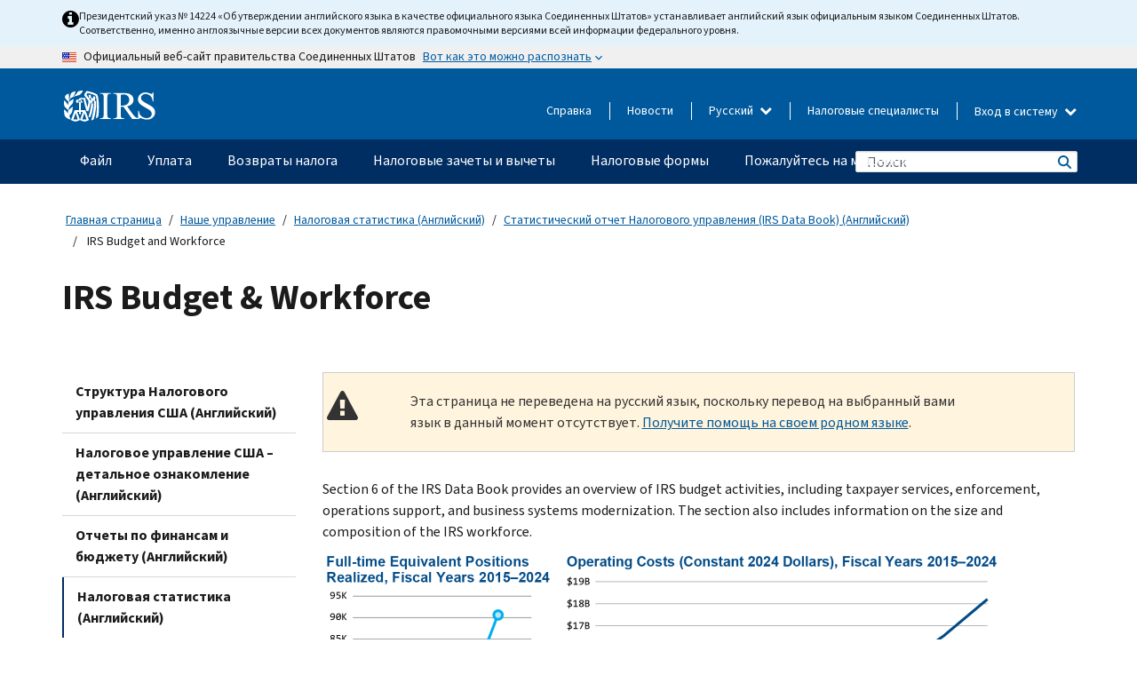

--- FILE ---
content_type: text/html; charset=UTF-8
request_url: https://www.irs.gov/ru/statistics/irs-budget-and-workforce
body_size: 20852
content:
<!DOCTYPE html>
<html  lang="ru" dir="ltr" prefix="content: http://purl.org/rss/1.0/modules/content/  dc: http://purl.org/dc/terms/  foaf: http://xmlns.com/foaf/0.1/  og: http://ogp.me/ns#  rdfs: http://www.w3.org/2000/01/rdf-schema#  schema: http://schema.org/  sioc: http://rdfs.org/sioc/ns#  sioct: http://rdfs.org/sioc/types#  skos: http://www.w3.org/2004/02/skos/core#  xsd: http://www.w3.org/2001/XMLSchema# ">
  <head>
    <meta charset="utf-8" />
<meta name="description" content="SOI Tax Stats - IRS Data Book - IRS Budget &amp; Workforce section page." />
<meta name="abstract" content="SOI Tax Stats - IRS Data Book - IRS Budget &amp; Workforce section page." />
<meta name="robots" content="noindex, nofollow" />
<meta name="original-source" content="https://www.irs.gov/uac/irs-budget-and-workforce" />
<meta name="rights" content="United States Internal Revenue Services" />
<meta property="og:image:url" content="https://www.irs.gov/pub/image/logo_small.jpg" />
<meta property="og:image:type" content="image/jpeg" />
<meta property="og:image:alt" content="IRS logo" />
<meta name="twitter:card" content="summary" />
<meta name="twitter:title" content="IRS Budget and Workforce | Internal Revenue Service" />
<meta name="twitter:description" content="SOI Tax Stats - IRS Data Book - IRS Budget &amp; Workforce section page." />
<meta name="twitter:image" content="https://www.irs.gov/pub/image/logo_small.jpg" />
<meta name="twitter:image:alt" content="IRS logo" />
<meta name="Generator" content="Drupal 10 (https://www.drupal.org)" />
<meta name="MobileOptimized" content="width" />
<meta name="HandheldFriendly" content="true" />
<meta name="viewport" content="width=device-width, initial-scale=1.0" />
<script type="application/ld+json">{
    "@context": "https://schema.org",
    "@graph": [
        {
            "name": "IRS Budget and Workforce",
            "datePosted": "2017-03-30T00:00:00-0400"
        }
    ]
}</script>
<meta name="audience" content="NULL" />
<meta name="irsStandard-type" content="NULL" />
<meta name="uniqueID" content="12231" />
<meta name="isHistorical" content="no" />
<meta name="historical-date" content="NULL" />
<meta name="changed" content="1748527045" />
<meta name="topic" content="NULL" />
<meta name="guidance" content="NULL" />
<meta name="channel" content="NULL" />
<meta name="organization" content="NULL" />
<meta name="otID" content="451539" />
<meta name="prod_SEID" content="kwrvb" />
<link rel="icon" href="/themes/custom/pup_base/favicon.ico" type="image/vnd.microsoft.icon" />
<link rel="alternate" hreflang="en" href="https://www.irs.gov/statistics/irs-budget-and-workforce" />
<link rel="canonical" href="https://www.irs.gov/statistics/irs-budget-and-workforce" />
<link rel="shortlink" href="https://www.irs.gov/node/12231" />
<script>window.a2a_config=window.a2a_config||{};a2a_config.callbacks=[];a2a_config.overlays=[];a2a_config.templates={};</script>

    <title>IRS Budget and Workforce | Internal Revenue Service</title>
    <link rel="stylesheet" media="all" href="/pub/css/css_7wZ_3X9xiooWZIjLomtz5bA-yLLG9UlUwVtw2H6SYZo.css?delta=0&amp;language=ru&amp;theme=pup_irs&amp;include=[base64]" />
<link rel="stylesheet" media="all" href="/pub/css/css_yZKZQeQr-6FrHttDTNN7zbNgJyap3lvwbJyU-3QfwV8.css?delta=1&amp;language=ru&amp;theme=pup_irs&amp;include=[base64]" />
<link rel="stylesheet" media="print" href="/pub/css/css_xEYcgzIIMA7tFIeVzSOrKRPyoYDIuxzHyZ88T5D_SPY.css?delta=2&amp;language=ru&amp;theme=pup_irs&amp;include=[base64]" />
<link rel="stylesheet" media="all" href="/pub/css/css_EbWGjClhsStXbsvwOq9iT6yGxHCg86ApUzr4bYwsoHk.css?delta=3&amp;language=ru&amp;theme=pup_irs&amp;include=[base64]" />

    <script type="application/json" data-drupal-selector="drupal-settings-json">{"path":{"baseUrl":"\/","pathPrefix":"ru\/","currentPath":"node\/12231","currentPathIsAdmin":false,"isFront":false,"currentLanguage":"ru"},"pluralDelimiter":"\u0003","suppressDeprecationErrors":true,"gtag":{"tagId":"","consentMode":false,"otherIds":[],"events":[],"additionalConfigInfo":[]},"ajaxPageState":{"libraries":"[base64]","theme":"pup_irs","theme_token":null},"ajaxTrustedUrl":{"\/ru\/site-index-search":true},"gtm":{"tagId":null,"settings":{"data_layer":"dataLayer","include_environment":false},"tagIds":["GTM-KV978ZL"]},"dataLayer":{"defaultLang":"en","languages":{"en":{"id":"en","name":"English","direction":"ltr","weight":-10},"es":{"id":"es","name":"Spanish","direction":"ltr","weight":-9},"zh-hans":{"id":"zh-hans","name":"Chinese, Simplified","direction":"ltr","weight":-8},"zh-hant":{"id":"zh-hant","name":"Chinese, Traditional","direction":"ltr","weight":-7},"ko":{"id":"ko","name":"Korean","direction":"ltr","weight":-6},"ru":{"id":"ru","name":"Russian","direction":"ltr","weight":-5},"vi":{"id":"vi","name":"Vietnamese","direction":"ltr","weight":-4},"ht":{"id":"ht","name":"Haitian Creole","direction":"ltr","weight":-3}}},"data":{"extlink":{"extTarget":false,"extTargetAppendNewWindowLabel":"(opens in a new window)","extTargetNoOverride":false,"extNofollow":false,"extTitleNoOverride":false,"extNoreferrer":false,"extFollowNoOverride":false,"extClass":"ext","extLabel":"(link is external)","extImgClass":true,"extSubdomains":true,"extExclude":"","extInclude":"","extCssExclude":".paragraph--type--social-media-footer, .btn-primary, .btn-secondary","extCssInclude":"","extCssExplicit":"","extAlert":false,"extAlertText":"This link will take you to an external web site. We are not responsible for their content.","extHideIcons":false,"mailtoClass":"mailto","telClass":"","mailtoLabel":"(link sends email)","telLabel":"(link is a phone number)","extUseFontAwesome":true,"extIconPlacement":"append","extPreventOrphan":false,"extFaLinkClasses":"fa fa-external-link fa-external-link-alt","extFaMailtoClasses":"fa fa-envelope-o","extAdditionalLinkClasses":"","extAdditionalMailtoClasses":"","extAdditionalTelClasses":"","extFaTelClasses":"fa fa-phone","whitelistedDomains":[],"extExcludeNoreferrer":""}},"bootstrap":{"forms_has_error_value_toggle":1,"modal_animation":1,"modal_backdrop":"true","modal_focus_input":1,"modal_keyboard":1,"modal_select_text":1,"modal_show":1,"modal_size":"","popover_enabled":1,"popover_animation":1,"popover_auto_close":1,"popover_container":"body","popover_content":"","popover_delay":"0","popover_html":0,"popover_placement":"right","popover_selector":"","popover_title":"","popover_trigger":"click","tooltip_enabled":1,"tooltip_animation":1,"tooltip_container":"body","tooltip_delay":"0","tooltip_html":0,"tooltip_placement":"auto left","tooltip_selector":"","tooltip_trigger":"hover"},"accordion_menus":{"accordion_closed":{"main_mobile":"main_mobile"}},"chosen":{"selector":"select:not(:hidden,[id*=\u0027edit-state\u0027],[id^=\u0022views-form-user-admin-people-page\u0022] #edit-action)","minimum_single":25,"minimum_multiple":20,"minimum_width":200,"use_relative_width":false,"options":{"disable_search":false,"disable_search_threshold":0,"allow_single_deselect":false,"add_helper_buttons":false,"search_contains":true,"placeholder_text_multiple":"Choose some option","placeholder_text_single":"Choose an option","no_results_text":"No results match","max_shown_results":null,"inherit_select_classes":true}},"search_api_autocomplete":{"pup_site_index_search":{"delay":600,"auto_submit":true,"min_length":3}},"ajax":[],"user":{"uid":0,"permissionsHash":"a8bc380c6e4e686aded8ae0b2ef5e6ad03a865beea587aa9d6f35a3ea33ac02a"}}</script>
<script src="/pub/js/js_SvGSEFYsOpQP3gNDbKkK7uDwPRO6RaaM0kKXI3eIPv4.js?scope=header&amp;delta=0&amp;language=ru&amp;theme=pup_irs&amp;include=[base64]"></script>
<script src="/modules/contrib/google_tag/js/gtag.js?t8wt2x"></script>
<script src="/modules/contrib/google_tag/js/gtm.js?t8wt2x"></script>

  </head>
  <body class="path-node page-node-type-pup-article has-glyphicons lang-ru">
    <a href="#main-content" class="visually-hidden focusable skip-link">
      Skip to main content
    </a>
    <noscript><iframe src="https://www.googletagmanager.com/ns.html?id=GTM-KV978ZL"
                  height="0" width="0" style="display:none;visibility:hidden"></iframe></noscript>

    <div id='mobile-clickable-overlay' class='mobile-menu-overlay'></div>
      <div class="dialog-off-canvas-main-canvas" data-off-canvas-main-canvas>
    


<header id="navbar" role="banner">

  
  
          
    
    
          <div class="pup-header_official">
        <div class="container header-official-message">
          <div class="inline-official">
              <div class="region region-header-official">
    

 

<section id="block-pup-irs-eo14224englishlanguagealert" data-block-plugin-id="block_content:09a643af-7ed5-47ba-bacc-af9fb6e1da0f" class="block block-block-content block-block-content09a643af-7ed5-47ba-bacc-af9fb6e1da0f clearfix">
  
    

      
            <div class="field field--name-body field--type-text-with-summary field--label-hidden field--item"><!-- BEGIN: Full-width Blue Alert Banner without Left Accent -->
<div class="blue-alert-wrap">
  <div class="blue-alert-bg" aria-hidden="true"></div>

  <div class="blue-alert">
    <i class="fa fa-info-circle" aria-hidden="true" style="font-size: 22px; color: black;"></i>
    <div class="blue-alert__text">
Президентский указ № 14224 «Об утверждении английского языка в качестве официального языка Соединенных Штатов» устанавливает английский язык официальным языком Соединенных Штатов. Соответственно, именно англоязычные версии всех документов являются правомочными версиями всей информации федерального уровня.   
    </div>
  </div>
</div>

<style>
/* Wrapper */
.blue-alert-wrap {
  position: relative;
  isolation: isolate;
}

/* Full-width light blue background (no accent stripe) */
.blue-alert-bg {
  position: absolute;
  top: 0;
  left: 50%;
  transform: translateX(-50%);
  width: 100vw;
  height: 100%;
  background-color: #e4f3fb; /* uniform light blue */
  pointer-events: none;
  z-index: -1;
}

/* Content container */
.blue-alert {
  max-width: 1440px;
  margin: 0 auto;
  padding: 10px 20px;
  display: flex;
  align-items: flex-start;
  gap: 12px;
  flex-wrap: wrap;
  text-align: left;

  font-family: "Source Sans Pro", Arial, sans-serif;
  font-size: 12px;
  line-height: 16px;
  color: #1b1b1b;
  background: transparent;
}

/* Text */
.blue-alert__text {
  flex: 1;
  white-space: normal;
  word-break: break-word;
}

@media (max-width: 640px) {
  .blue-alert {
    max-width: 390px;
    font-size: 12px;
    line-height: 16px;
    padding-top: 8px;
    padding-bottom: 8px;
    padding-left: 14px;   /* will not be overridden */
    padding-right: 20px;  /* will not be overridden */
  }
    .blue-alert__text {
    flex: 1;
    white-space: normal;
    word-break: break-word;
    }
}

/* override LEFT padding on desktop only */
@media (min-width: 641px) {
  .blue-alert {
    padding-left: 0 !important;
  }
}
</style>
<!-- END -->
</div>
      
  </section>

<section class="usa-banner" aria-label="Официальный веб-сайт правительства США">
  <header class="usa-banner__header">
    <div class="us-flag">
      <img class="usa-banner__flag" src="/themes/custom/pup_base/images/us_flag_small.png" alt="" aria-hidden="true">
    </div>
    <div class="official-text" aria-hidden="true">
      <p class="usa-banner__header-text">Официальный веб-сайт правительства Соединенных Штатов</p>
      <p class="usa-banner__header-action">Вот как это можно распознать</p>
    </div>
    <button class="usa-banner__button" aria-expanded="false" aria-controls="gov-info"><span>Вот как это можно распознать</span></button>
  </header>
  <div id="gov-info" class="usa-banner__content" hidden>
    <div class="row">
      <div class="usa-banner__guidance col-12 col-sm-6">
        <img class="usa-banner__icon" src="/themes/custom/pup_base/images/icon-dot-gov.svg" alt="" aria-hidden="true">
        <div class="usa-media-block__body">
          <p><strong>
          Официальные  веб-сайты используют .gov
          </strong></p><p>
          Веб-сайт, имеющий окончание <strong>.gov</strong> принадлежит официальной правительственной организации  Соединенных Штатов.
          </p>
        </div>
      </div>
      <div class="usa-banner__guidance col-12 col-sm-6">
        <img class="usa-banner__icon" src="/themes/custom/pup_base/images/icon-https.svg" alt="" aria-hidden="true">
        <div class="usa-banner__body">
          <p><strong>Защищенные веб-сайты,  имеющие окончание .gov, используют HTTPS</strong></p>
            <p>
            <strong>Замок</strong>
            (<img class="usa-banner__sm-icon" src="/themes/custom/pup_base/images/lock.svg" title="Замок" alt="Значок закрытого замка">)
            или <strong>https://</strong> означает, что вы безопасно подключились к веб-сайту, имеющему окончание .gov. Делитесь конфиденциальной информацией только на официальных, безопасных веб-сайтах.
            </p>
        </div>
      </div>
    </div>
  </div>
</section>
  </div>

          </div>
        </div>
      </div>
    
    <div class="pup-header-main">
      <div class="container">
        <div class="row pup-header-main__content">
          
                                        
                                        <div class="col-xs-2 col-md-1 no-gutter pup-header-content-lt">
                    <div class="region region-header-left">
                <a class="logo navbar-btn pull-left" href="/ru" title="домашняя страница" rel="home">
            <img src="/themes/custom/pup_base/IRS-Logo.svg" alt="домашняя страница" />
            <img class="print-logo" src="/themes/custom/pup_irs/images/logo-print.svg" alt="домашняя страница" aria-hidden="true" />
        </a>
            
  </div>

                </div>
              
              
              <div class="col-md-11 hidden-xs hidden-sm pup-header-content-rt">
                  <div class="region region-header-right">
    
<div class="language-switcher-language-url block block-language block-language-blocklanguage-interface clearfix" id="block-languageswitcher" data-block-plugin-id="language_block:language_interface">
  
    
  
        <div class="dropdown pup-switch-hidden">
    <button class="btn btn-default dropdown-toggle languageSwitcher" type="button" id="languageSwitcher" data-toggle="dropdown" aria-expanded="false">
      Русский
      <i class="fa fa-chevron-down"></i>
    </button>
    <ul class="dropdown-menu" data-block="languageswitcher"><li hreflang="en" data-drupal-link-system-path="node/12231" class="en"><a href="/statistics/irs-budget-and-workforce" class="language-link" lang="en" hreflang="en" data-drupal-link-system-path="node/12231">English</a></li><li hreflang="es" data-drupal-link-system-path="node/12231" class="es"><a href="/es/statistics/irs-budget-and-workforce" class="language-link" lang="es" hreflang="es" data-drupal-link-system-path="node/12231">Español</a></li><li hreflang="zh-hans" data-drupal-link-system-path="node/12231" class="zh-hans"><a href="/zh-hans/statistics/irs-budget-and-workforce" class="language-link" lang="zh-hans" hreflang="zh-hans" data-drupal-link-system-path="node/12231">中文 (简体)</a></li><li hreflang="zh-hant" data-drupal-link-system-path="node/12231" class="zh-hant"><a href="/zh-hant/statistics/irs-budget-and-workforce" class="language-link" lang="zh-hant" hreflang="zh-hant" data-drupal-link-system-path="node/12231">中文 (繁體)</a></li><li hreflang="ko" data-drupal-link-system-path="node/12231" class="ko"><a href="/ko/statistics/irs-budget-and-workforce" class="language-link" lang="ko" hreflang="ko" data-drupal-link-system-path="node/12231">한국어</a></li><li hreflang="vi" data-drupal-link-system-path="node/12231" class="vi"><a href="/vi/statistics/irs-budget-and-workforce" class="language-link" lang="vi" hreflang="vi" data-drupal-link-system-path="node/12231">Tiếng Việt</a></li><li hreflang="ht" data-drupal-link-system-path="node/12231" class="ht"><a href="/ht/statistics/irs-budget-and-workforce" class="language-link" lang="ht" hreflang="ht" data-drupal-link-system-path="node/12231">Kreyòl ayisyen</a></li></ul>
    </div>

    </div>

<nav role="navigation" aria-labelledby="block-pup-irs-informationmenu-2-menu" id="block-pup-irs-informationmenu-2" data-block-plugin-id="system_menu_block:pup-info-menu" class="pup-nav-ru">
            
  <h2 class="visually-hidden" id="block-pup-irs-informationmenu-2-menu">Information Menu</h2>
  

                  <ul data-block="pup_irs_informationmenu_2" class="menu menu--pup-info-menu nav">
                      <li class="first">
                                                          <a href="/ru/help/let-us-help-you" title="Справка" data-drupal-link-system-path="node/16916">Справка</a>
                        </li>
                      <li>
                                                          <a href="/ru/newsroom" title="Новости" data-drupal-link-system-path="node/19646">Новости</a>
                        </li>
                      <li>
                                                          <a href="/ru/tax-professionals" data-drupal-link-system-path="node/11">Налоговые специалисты</a>
                        </li>
                      <li class="expanded dropdown last">
                                                                                            <span class="navbar-text dropdown-toggle" data-toggle="dropdown">Вход в систему <span class="caret"></span></span>
                                <ul data-block="pup_irs_informationmenu_2" class="dropdown-menu">
                      <li class="first">
                                                          <a href="https://sa.www4.irs.gov/ola//ru" class="btn btn-primary">Физическое лицо</a>
                        </li>
                      <li>
                                                          <a href="https://sa.www4.irs.gov/bola//ru" class="btn btn-primary">Компания</a>
                        </li>
                      <li>
                                                          <a href="https://sa.www4.irs.gov/taxpro//ru" class="btn btn-primary">Налоговый специалист</a>
                        </li>
                      <li>
                  
            <div class="field field--name-body field--type-text-with-summary field--label-hidden field--item"><h2>Доступ к вашей налоговой информации через учётную запись IRS</h2>

<ul class="signin-content-checkmarks">
	<li>Возвраты</li>
	<li>Платежи</li>
	<li>Налоговые документы</li>
</ul>
</div>
      
              </li>
                      <li class="last">
                                                          <a href="/ru/your-account" class="btn btn-primary" data-drupal-link-system-path="node/126776">Завести аккаунт</a>
                        </li>
        </ul>
      
                        </li>
        </ul>
      

  </nav>

  </div>

              </div>
              
                            <div class="col-xs-10 hidden-md hidden-lg no-gutter">
                <ul class="pup-header-mobile-menu pull-right">
                  <li>
                    <button type="button" id="pup-mobile-navbar-searchBtn" class="btn btn-link pup-header-mobile-menu__searchBtn" data-target="#navbar-collapse" aria-expanded="false" aria-controls="navbar-collapse">
                      Поиск
                    </button>
                  </li>
                                      <li id="pup-mobile-navbar-infoBtn" class="pup-header-mobile-menu__infoBtn" data-close-text="Закрыть">
                        <div class="region region-help-menu-mobile">
                <ul data-block="helpmenumobile" class="menu menu--help-menu-mobile nav">
                      <li class="expanded dropdown first last">
                                                                                            <span class="navbar-text dropdown-toggle" data-toggle="dropdown">Вход в систему <span class="caret"></span></span>
                                <ul data-block="helpmenumobile" class="dropdown-menu">
                      <li class="first">
                                                          <a href="https://sa.www4.irs.gov/ola//ru" class="btn btn-primary">Физическое лицо</a>
                        </li>
                      <li>
                                                          <a href="https://sa.www4.irs.gov/bola//ru" class="btn btn-primary">Компания</a>
                        </li>
                      <li>
                                                          <a href="https://sa.www4.irs.gov/taxpro//ru" class="btn btn-primary">Налоговый специалист</a>
                        </li>
                      <li>
                  
            <div class="field field--name-body field--type-text-with-summary field--label-hidden field--item"><h2>Доступ к вашей налоговой информации через учётную запись IRS</h2>

<ul class="signin-content-checkmarks">
	<li>Возвраты</li>
	<li>Платежи</li>
	<li>Налоговые документы</li>
</ul>
</div>
      
              </li>
                      <li class="last">
                                                          <a href="/ru/your-account" class="btn btn-primary" data-drupal-link-system-path="node/126776">Завести аккаунт</a>
                        </li>
        </ul>
      
                        </li>
        </ul>
      


  </div>

                    </li>
                                    <li>
                    <button type="button" id="pup-mobile-navbar-menuBtn" class="btn btn-link pup-header-mobile-menu__menuBtn mobile-menu-icon" data-target="#pup-header-nav-collapse">
                      Меню
                    </button>
                  </li>
                </ul>
              </div>
          

        </div>       </div>
              <div id="navbar-collapse" class="collapse hidden-md hidden-lg">
            <div class="region region-search-form-collapsible">
      <div class="pup-site-header-search-block pup-search-box-hidden">
            <div class="pup-site-header-search-block__searchfield">
        
<form data-block="exposedformpup_site_index_searchsite_search_srt_relevance_4" action="/ru/site-index-search" method="get" id="views-exposed-form-pup-site-index-search-site-search-srt-relevance" accept-charset="UTF-8" novalidate>
  <div  class="form--inline form-inline clearfix">
  








<div class="form-item form-group js-form-item form-type-search-api-autocomplete js-form-type-search-api-autocomplete form-item-search js-form-item-search form-autocomplete">


    
    
            <label for="search-main-mobile" class="control-label">Search</label>
    
    <div class="input-group"><input placeholder="Поиск" aria-label="Поиск" data-drupal-selector="edit-search" data-search-api-autocomplete-search="pup_site_index_search" class="form-autocomplete form-text form-control" data-autocomplete-path="/ru/search_api_autocomplete/pup_site_index_search?display=site_search_srt_relevance&amp;&amp;filter=search" type="text" id="search-main-mobile" name="search" value="" size="30" maxlength="128"/><span class="input-group-addon"><span class="icon glyphicon glyphicon-refresh ajax-progress ajax-progress-throbber" aria-hidden="true"></span></span></div>

    

</div>









<div class="form-item form-group js-form-item form-type-select js-form-type-select form-item-field-pup-historical-1 js-form-item-field-pup-historical-1">


    
    
            <label for="edit-field-pup-historical-1" class="control-label">Include Historical Content</label>
    
    <div class="select-style select-wrapper">
  <select data-drupal-selector="edit-field-pup-historical-1" class="form-select form-control" id="edit-field-pup-historical-1" name="field_pup_historical_1"><option value="All">- любой -</option><option value="1" selected="selected">No</option></select>
</div>

    

</div>









<div class="form-item form-group js-form-item form-type-select js-form-type-select form-item-field-pup-historical js-form-item-field-pup-historical">


    
    
            <label for="edit-field-pup-historical" class="control-label">Include Historical Content</label>
    
    <div class="select-style select-wrapper">
  <select data-drupal-selector="edit-field-pup-historical" class="form-select form-control" id="edit-field-pup-historical" name="field_pup_historical"><option value="All">- любой -</option><option value="1" selected="selected">No</option></select>
</div>

    

</div>
<div data-drupal-selector="edit-actions" class="form-actions form-group js-form-wrapper form-wrapper" id="edit-actions"><button title="Поиск" data-drupal-selector="edit-submit-pup-site-index-search" class="button js-form-submit form-submit btn-primary btn icon-before" type="submit" id="edit-submit-pup-site-index-search" value="Поиск"><span class="icon glyphicon glyphicon-search" aria-hidden="true"></span>
Поиск</button></div>

</div>

</form>
      </div>
      </div>

  </div>

        </div>
          </div> 
          <div class="header-nav hidden-xs hidden-sm">
          <div class="container-fluid">
              <div class="region region-site-navigation">
    <nav role="navigation" aria-labelledby="block-mainnavigationmobile-2-menu" id="block-mainnavigationmobile-2" data-block-plugin-id="system_menu_block:main_mobile">
            
  <h2 class="visually-hidden" id="block-mainnavigationmobile-2-menu">Главное меню</h2>
  

        


              <a id="stickyNavLogo" class="logo navbar-btn pull-left" href="/ru" title="Home" rel="home">
        <img src="/themes/custom/pup_base/IRS-Logo.svg" alt="Home">
      </a>
      <ul data-block="mainnavigationmobile_2" class="menu nav" id="accessible-megamenu-navigation">
                                                                      <li class="expanded megamenu-top-nav-item dropdown">	
          <a href="/ru/filing" aria-controls="accessible-megamenu-fayl-submenu" aria-expanded="false" aria-label="Файл menu has additional options. Use the spacebar to open the Файл sub menu or enter to navigate to the Файл page." role="application" id="accessible-megamenu-nav-item-0">Файл</a>
                                  <ul data-block="mainnavigationmobile_2" class="menu dropdown-menu" id="accessible-megamenu-fayl-submenu" aria-expanded="false" aria-hidden="true" aria-labelledby="accessible-megamenu-nav-item-0" role="region">
       <div class="mega-menu-container">
                                                                                            <li><a href="/ru/filing" class="mobile-only-text" id="accessible-megamenu-fayl-submenu-0" data-drupal-link-system-path="node/19656">Обзор</a>
                          </li>
                                                                                      <div class="mega-menu-column">
                                                                  <li><span class="mega-menu-column-header" id="accessible-megamenu-fayl-submenu-1">ИНФОРМАЦИЯ ДЛЯ</span>
                          </li>
                                                                                          <li><a href="/ru/individual-tax-filing" id="accessible-megamenu-fayl-submenu-2" data-drupal-link-system-path="node/142191">Физические лица</a>
                          </li>
                                                                                          <li><a href="/ru/businesses" id="accessible-megamenu-fayl-submenu-3" data-drupal-link-system-path="node/18976">Компания и самозанятое лицо</a>
                          </li>
                                                                                          <li><a href="/ru/charities-and-nonprofits" id="accessible-megamenu-fayl-submenu-4" data-drupal-link-system-path="node/58461">Благотворительные и некоммерческие организации</a>
                          </li>
                                                                                          <li><a href="/ru/individuals/international-taxpayers" id="accessible-megamenu-fayl-submenu-5" data-drupal-link-system-path="node/19696">Лица, имеющего источники дохода за рубежом</a>
                          </li>
                                                                                          <li><a href="/ru/retirement-plans" id="accessible-megamenu-fayl-submenu-6" data-drupal-link-system-path="node/19741">Пенсионные планы</a>
                          </li>
                                                                                          <li><a href="/ru/government-entities" id="accessible-megamenu-fayl-submenu-7" data-drupal-link-system-path="node/19586">Органы власти и облигации, не облагаемые налогом</a>
                          </li>
                                                                                          <li><a href="/ru/government-entities/indian-tribal-governments" id="accessible-megamenu-fayl-submenu-8" data-drupal-link-system-path="node/19601">Индейские племенные органы власти</a>
                          </li>
                                                                </div>
                                                  <div class="mega-menu-column">
                                                                  <li><span class="mega-menu-column-header" id="accessible-megamenu-fayl-submenu-9">ПОДАЧА НАЛОГОВЫХ ДЕКЛАРАЦИЙ ФИЗИЧЕСКИМИ ЛИЦАМИ</span>
                          </li>
                                                                                          <li><a href="/ru/filing/individuals/how-to-file" id="accessible-megamenu-fayl-submenu-10" data-drupal-link-system-path="node/22856">Как подавать налоговую декларацию</a>
                          </li>
                                                                                          <li><a href="/ru/filing/individuals/when-to-file" id="accessible-megamenu-fayl-submenu-11" data-drupal-link-system-path="node/22726">Когда подавать налоговую декларацию</a>
                          </li>
                                                                                          <li><a href="/ru/filing/where-to-file-tax-returns-addresses-listed-by-return-type" id="accessible-megamenu-fayl-submenu-12" data-drupal-link-system-path="node/2442">Куда подавать налоговую декларацию</a>
                          </li>
                                                                                          <li><a href="/ru/filing/individuals/update-my-information" id="accessible-megamenu-fayl-submenu-13" data-drupal-link-system-path="node/22861">Обновите свои данные</a>
                          </li>
                                                                </div>
                                                  <div class="mega-menu-column">
                                                                  <li><span class="mega-menu-column-header" id="accessible-megamenu-fayl-submenu-14">АКТУАЛЬНЫЕ ВОПРОСЫ</span>
                          </li>
                                                                                          <li><a href="/ru/individuals/get-transcript" id="accessible-megamenu-fayl-submenu-15" data-drupal-link-system-path="node/136676">Налоговая запись (выписка)</a>
                          </li>
                                                                                          <li><a href="/ru/businesses/small-businesses-self-employed/get-an-employer-identification-number" id="accessible-megamenu-fayl-submenu-16" data-drupal-link-system-path="node/17153">Идентификационный номер работодателя (EIN)</a>
                          </li>
                                                                                          <li><a href="/ru/filing/file-an-amended-return" id="accessible-megamenu-fayl-submenu-17" data-drupal-link-system-path="node/128551">Подайте декларацию с поправками</a>
                          </li>
                                                                                          <li><a href="/ru/identity-theft-fraud-scams/get-an-identity-protection-pin" id="accessible-megamenu-fayl-submenu-18" data-drupal-link-system-path="node/16696">Индивидуальный номер для защиты персональных данных (IP PIN)</a>
                          </li>
                      </div>
    
                </div>
        </ul>
      
            </li>
                                                                    <li class="expanded megamenu-top-nav-item dropdown">	
          <a href="/ru/payments" aria-controls="accessible-megamenu-uplata-submenu" aria-expanded="false" aria-label="Уплата menu has additional options. Use the spacebar to open the Уплата sub menu or enter to navigate to the Уплата page." role="application" id="accessible-megamenu-nav-item-1">Уплата</a>
                                  <ul data-block="mainnavigationmobile_2" class="menu dropdown-menu" id="accessible-megamenu-uplata-submenu" aria-expanded="false" aria-hidden="true" aria-labelledby="accessible-megamenu-nav-item-1" role="region">
       <div class="mega-menu-container">
                                                                                            <li><a href="/ru/payments" class="mobile-only-text" id="accessible-megamenu-uplata-submenu-0" data-drupal-link-system-path="node/19551">Обзор</a>
                          </li>
                                                                                      <div class="mega-menu-column">
                                                                  <li><span class="mega-menu-column-header" id="accessible-megamenu-uplata-submenu-1">УПЛАТА С ПОМОЩЬЮ</span>
                          </li>
                                                                                          <li><a href="/ru/payments/direct-pay-with-bank-account" id="accessible-megamenu-uplata-submenu-2" data-drupal-link-system-path="node/10224">Банковский счет (прямая уплата)</a>
                          </li>
                                                                                          <li><a href="/ru/payments/online-payment-agreement-application" id="accessible-megamenu-uplata-submenu-3" data-drupal-link-system-path="node/16716">Программа уплаты (соглашение об уплате в рассрочку</a>
                          </li>
                                                                                          <li><a href="/ru/payments/eftps-the-electronic-federal-tax-payment-system" id="accessible-megamenu-uplata-submenu-4" data-drupal-link-system-path="node/15488">Электронная система уплаты федеральных налогов (EFTPS)</a>
                          </li>
                                                                </div>
                                                  <div class="mega-menu-column">
                                                                  <li><span class="mega-menu-column-header" id="accessible-megamenu-uplata-submenu-5">АКТУАЛЬНЫЕ ВОПРОСЫ</span>
                          </li>
                                                                                          <li><a href="/ru/your-account" id="accessible-megamenu-uplata-submenu-6" data-drupal-link-system-path="node/126776">Ваш онлайн-счет</a>
                          </li>
                                                                                          <li><a href="/ru/individuals/tax-withholding-estimator" id="accessible-megamenu-uplata-submenu-7" data-drupal-link-system-path="node/107181">Средство оценки удержанного налога Налогового управление США (IRS)</a>
                          </li>
                                                                                          <li><a href="/ru/businesses/small-businesses-self-employed/estimated-taxes" id="accessible-megamenu-uplata-submenu-8" data-drupal-link-system-path="node/17135">Расчетный налог</a>
                          </li>
                                                                                          <li><a href="/ru/payments/penalties" id="accessible-megamenu-uplata-submenu-9" data-drupal-link-system-path="node/91826">Штрафы</a>
                          </li>
                      </div>
    
                </div>
        </ul>
      
            </li>
                                                                    <li class="expanded megamenu-top-nav-item dropdown">	
          <a href="/ru/refunds" aria-controls="accessible-megamenu-vozvraty-naloga-submenu" aria-expanded="false" aria-label="Возвраты налога menu has additional options. Use the spacebar to open the Возвраты налога sub menu or enter to navigate to the Возвраты налога page." role="application" id="accessible-megamenu-nav-item-2">Возвраты налога</a>
                                  <ul data-block="mainnavigationmobile_2" class="menu dropdown-menu" id="accessible-megamenu-vozvraty-naloga-submenu" aria-expanded="false" aria-hidden="true" aria-labelledby="accessible-megamenu-nav-item-2" role="region">
       <div class="mega-menu-container">
                                                                                            <li><a href="/ru/refunds" class="mobile-only-text" id="accessible-megamenu-vozvraty-naloga-submenu-0" data-drupal-link-system-path="node/130131">Обзор</a>
                          </li>
                                                                          <div class="mega-menu-column no-header-extra-padding">
                                                                  <li><a href="/ru/wheres-my-refund" class="mega-menu-column-header" id="accessible-megamenu-vozvraty-naloga-submenu-1" data-drupal-link-system-path="node/19556">Где мой возврат?</a>
                          </li>
                                                                                          <li><a href="/ru/refunds/get-your-refund-faster-tell-irs-to-direct-deposit-your-refund-to-one-two-or-three-accounts" id="accessible-megamenu-vozvraty-naloga-submenu-2" data-drupal-link-system-path="node/10971">Прямой вклад</a>
                          </li>
                                                                                          <li><a href="/ru/filing/wheres-my-amended-return" id="accessible-megamenu-vozvraty-naloga-submenu-3" data-drupal-link-system-path="node/17175">Где моя налоговая декларация с поправками?</a>
                          </li>
                      </div>
    
                </div>
        </ul>
      
            </li>
                                                                    <li class="expanded megamenu-top-nav-item dropdown">	
          <a href="/ru/credits-and-deductions" aria-controls="accessible-megamenu-nalogovye-zachety-i-vychety-submenu" aria-expanded="false" aria-label="Налоговые зачеты и вычеты menu has additional options. Use the spacebar to open the Налоговые зачеты и вычеты sub menu or enter to navigate to the Налоговые зачеты и вычеты page." role="application" id="accessible-megamenu-nav-item-3">Налоговые зачеты и вычеты</a>
                                  <ul data-block="mainnavigationmobile_2" class="menu dropdown-menu" id="accessible-megamenu-nalogovye-zachety-i-vychety-submenu" aria-expanded="false" aria-hidden="true" aria-labelledby="accessible-megamenu-nav-item-3" role="region">
       <div class="mega-menu-container">
                                                                                            <li><a href="/ru/credits-and-deductions" class="mobile-only-text" id="accessible-megamenu-nalogovye-zachety-i-vychety-submenu-0" data-drupal-link-system-path="node/80206">Обзор</a>
                          </li>
                                                                                      <div class="mega-menu-column">
                                                                  <li><span class="mega-menu-column-header" id="accessible-megamenu-nalogovye-zachety-i-vychety-submenu-1">ИНФОРМАЦИЯ ДЛЯ</span>
                          </li>
                                                                                          <li><a href="/ru/credits-and-deductions-for-individuals" title="Для вас и вашей семьи" id="accessible-megamenu-nalogovye-zachety-i-vychety-submenu-2" data-drupal-link-system-path="node/5">Физические лица</a>
                          </li>
              <li class="mega-menu-helper-text">
          <span class="desktop-only-text">
            Для вас и вашей семьи
          </span>
        </li>
                                                                                          <li><a href="/ru/credits-deductions/businesses" title="Стандартная ставка за пробег в милях и другая информация" id="accessible-megamenu-nalogovye-zachety-i-vychety-submenu-3" data-drupal-link-system-path="node/19941">Компания и самозанятое лицо</a>
                          </li>
              <li class="mega-menu-helper-text">
          <span class="desktop-only-text">
            Стандартная ставка за пробег в милях и другая информация
          </span>
        </li>
                                                                </div>
                                                  <div class="mega-menu-column">
                                                                  <li><span class="mega-menu-column-header" id="accessible-megamenu-nalogovye-zachety-i-vychety-submenu-4">АКТУАЛЬНЫЕ ВОПРОСЫ</span>
                          </li>
                                                                                          <li><a href="/ru/credits-deductions/individuals/earned-income-tax-credit-eitc" id="accessible-megamenu-nalogovye-zachety-i-vychety-submenu-5" data-drupal-link-system-path="node/18966">Налоговый зачет за заработанный доход (EITC)</a>
                          </li>
                                                                                          <li><a href="/ru/credits-deductions/individuals/child-tax-credit" id="accessible-megamenu-nalogovye-zachety-i-vychety-submenu-6" data-drupal-link-system-path="node/771">Налоговый зачет, выплачиваемый за ребенка</a>
                          </li>
                                                                                          <li><a href="/ru/credits-deductions/clean-vehicle-and-energy-credits" id="accessible-megamenu-nalogovye-zachety-i-vychety-submenu-7" data-drupal-link-system-path="node/126641">Зачеты за экологически чистые автомобили и энергоэффективность жилья</a>
                          </li>
                                                                                          <li><a href="/ru/help/ita/how-much-is-my-standard-deduction" id="accessible-megamenu-nalogovye-zachety-i-vychety-submenu-8" data-drupal-link-system-path="node/5229">Стандартный вычет</a>
                          </li>
                                                                                          <li><a href="/ru/retirement-plans" id="accessible-megamenu-nalogovye-zachety-i-vychety-submenu-9" data-drupal-link-system-path="node/19741">Пенсионные программы</a>
                          </li>
                      </div>
    
                </div>
        </ul>
      
            </li>
                                                                    <li class="expanded megamenu-top-nav-item dropdown">	
          <a href="/ru/forms-instructions" aria-controls="accessible-megamenu-nalogovye-formy-submenu" aria-expanded="false" aria-label="Налоговые формы menu has additional options. Use the spacebar to open the Налоговые формы sub menu or enter to navigate to the Налоговые формы page." role="application" id="accessible-megamenu-nav-item-4">Налоговые формы</a>
                                  <ul data-block="mainnavigationmobile_2" class="menu dropdown-menu" id="accessible-megamenu-nalogovye-formy-submenu" aria-expanded="false" aria-hidden="true" aria-labelledby="accessible-megamenu-nav-item-4" role="region">
       <div class="mega-menu-container">
                                                                                            <li><a href="/ru/forms-instructions" class="mobile-only-text" id="accessible-megamenu-nalogovye-formy-submenu-0" data-drupal-link-system-path="node/6">Обзор</a>
                          </li>
                                                                                      <div class="mega-menu-column">
                                                                  <li><span class="mega-menu-column-header" id="accessible-megamenu-nalogovye-formy-submenu-1">НАЛОГОВЫЕ ФОРМЫ И ИНСТРУКЦИИ</span>
                          </li>
                                                                                          <li><a href="/ru/forms-pubs/about-form-1040" title="Декларация о выплате индивидуального подоходного налога США" id="accessible-megamenu-nalogovye-formy-submenu-2" data-drupal-link-system-path="node/16022">Форма 1040 </a>
                          </li>
              <li class="mega-menu-helper-text">
          <span class="desktop-only-text">
            Декларация о выплате индивидуального подоходного налога США
          </span>
        </li>
                                                                                          <li><a href="/ru/node/100166" title="Инструкции к форме 1040" id="accessible-megamenu-nalogovye-formy-submenu-3" data-drupal-link-system-path="node/100166">Инструкции к форме 1040 </a>
                          </li>
              <li class="mega-menu-helper-text">
          <span class="desktop-only-text">
            Инструкции к форме 1040
          </span>
        </li>
                                                                                          <li><a href="/ru/forms-pubs/about-form-w-9" title="Запрос индивидуального идентификационного номера налогоплательщика (ITIN) и сертификации" id="accessible-megamenu-nalogovye-formy-submenu-4" data-drupal-link-system-path="node/15825">Форма W-9 </a>
                          </li>
              <li class="mega-menu-helper-text">
          <span class="desktop-only-text">
            Запрос индивидуального идентификационного номера налогоплательщика (ITIN) и сертификации
          </span>
        </li>
                                                                                          <li><a href="/ru/forms-pubs/about-form-4506-t" title="Запрос выписки из налоговой декларации" id="accessible-megamenu-nalogovye-formy-submenu-5" data-drupal-link-system-path="node/10554">Форма 4506-T</a>
                          </li>
              <li class="mega-menu-helper-text">
          <span class="desktop-only-text">
            Запрос выписки из налоговой декларации
          </span>
        </li>
                                                                </div>
                                      <div class="mega-menu-column extra-padding">
                                                                  <li><a href="/ru/forms-pubs/about-form-w-4" class="mega-menu-column-header" title="Сертификат о налоговых скидках наемного работника при начислении удержаний из заработной платы" id="accessible-megamenu-nalogovye-formy-submenu-6" data-drupal-link-system-path="node/15498">Форма W-4</a>
                          </li>
              <li class="mega-menu-helper-text">
          <span class="desktop-only-text">
            Сертификат о налоговых скидках наемного работника при начислении удержаний из заработной платы
          </span>
        </li>
                                                                                          <li><a href="/ru/forms-pubs/about-form-941" title="Квартальная Федеральная налоговая декларацию работодателя" id="accessible-megamenu-nalogovye-formy-submenu-7" data-drupal-link-system-path="node/53446">Форма 941</a>
                          </li>
              <li class="mega-menu-helper-text">
          <span class="desktop-only-text">
            Квартальная Федеральная налоговая декларацию работодателя
          </span>
        </li>
                                                                                          <li><a href="/ru/forms-pubs/about-form-w-2" title="Отчет о заработной плате и налогах" id="accessible-megamenu-nalogovye-formy-submenu-8" data-drupal-link-system-path="node/5737">Форма W-2</a>
                          </li>
              <li class="mega-menu-helper-text">
          <span class="desktop-only-text">
            Отчет о заработной плате и налогах
          </span>
        </li>
                                                                                          <li><a href="/ru/forms-pubs/about-form-9465" title="Запрос договора рассрочки" id="accessible-megamenu-nalogovye-formy-submenu-9" data-drupal-link-system-path="node/15532">Форма 9465</a>
                          </li>
              <li class="mega-menu-helper-text">
          <span class="desktop-only-text">
            Запрос договора рассрочки
          </span>
        </li>
                                                                </div>
                                                  <div class="mega-menu-column">
                                                                  <li><span class="mega-menu-column-header" id="accessible-megamenu-nalogovye-formy-submenu-10">АКТУАЛЬНЫЕ ВОПРОСЫ ДЛЯ НАЛОГОВЫХ СПЕЦИАЛИСТОВ</span>
                          </li>
                                                                                          <li><a href="/ru/forms-pubs/about-form-1040x" title="Декларация о выплате индивидуального подоходного налога США с внесенными поправками" id="accessible-megamenu-nalogovye-formy-submenu-11" data-drupal-link-system-path="node/19996">Форма 1040-X</a>
                          </li>
              <li class="mega-menu-helper-text">
          <span class="desktop-only-text">
            Декларация о выплате индивидуального подоходного налога США с внесенными поправками
          </span>
        </li>
                                                                                          <li><a href="/ru/forms-pubs/about-form-2848" title="Доверенность" id="accessible-megamenu-nalogovye-formy-submenu-12" data-drupal-link-system-path="node/15839">Форма 2848</a>
                          </li>
              <li class="mega-menu-helper-text">
          <span class="desktop-only-text">
            Доверенность
          </span>
        </li>
                                                                                          <li><a href="/ru/forms-pubs/about-form-w-7" title="Заявление на выдачу индивидуального идентификационного номера налогоплательщика (ITIN)" id="accessible-megamenu-nalogovye-formy-submenu-13" data-drupal-link-system-path="node/15536">Форма W-7</a>
                          </li>
              <li class="mega-menu-helper-text">
          <span class="desktop-only-text">
            Заявление на выдачу индивидуального идентификационного номера налогоплательщика (ITIN)
          </span>
        </li>
                                                                                          <li><a href="/ru/tax-professionals/office-of-professional-responsibility-and-circular-230" title="Правила представления интересов клиентов перед Налоговым управлением США" id="accessible-megamenu-nalogovye-formy-submenu-14" data-drupal-link-system-path="node/125016">Циркуляр 230</a>
                          </li>
              <li class="mega-menu-helper-text">
          <span class="desktop-only-text">
            Правила представления интересов клиентов перед Налоговым управлением США
          </span>
        </li>
                      </div>
    
                </div>
        </ul>
      
            </li>
                                                                    <li class="expanded megamenu-top-nav-item dropdown">	
          <a href="/ru/help/report-fraud" aria-controls="accessible-megamenu-pozhaluytes-na-moshennichestvo-submenu" aria-expanded="false" aria-label="Пожалуйтесь на мошенничество menu has additional options. Use the spacebar to open the Пожалуйтесь на мошенничество sub menu or enter to navigate to the Пожалуйтесь на мошенничество page." role="application" id="accessible-megamenu-nav-item-5">Пожалуйтесь на мошенничество</a>
                                  <ul data-block="mainnavigationmobile_2" class="menu dropdown-menu" id="accessible-megamenu-pozhaluytes-na-moshennichestvo-submenu" aria-expanded="false" aria-hidden="true" aria-labelledby="accessible-megamenu-nav-item-5" role="region">
       <div class="mega-menu-container">
                                                                                            <li><a href="/ru/help/report-fraud" class="mobile-only-text" id="accessible-megamenu-pozhaluytes-na-moshennichestvo-submenu-0" data-drupal-link-system-path="node/151251">Обзор</a>
                          </li>
                                                                          <div class="mega-menu-column no-header-extra-padding">
                                                                  <li><a href="/ru/help/report-fraud/report-tax-fraud-a-scam-or-law-violation" class="mega-menu-column-header" id="accessible-megamenu-pozhaluytes-na-moshennichestvo-submenu-1" data-drupal-link-system-path="node/1273">Налоговое мошенничество и аферы</a>
                          </li>
                                                                                          <li><a href="/ru/identity-theft-central" id="accessible-megamenu-pozhaluytes-na-moshennichestvo-submenu-2" data-drupal-link-system-path="node/19616">Кража персональных данных</a>
                          </li>
                                                                                          <li><a href="/ru/help/report-fraud/report-fake-irs-treasury-or-tax-related-emails-and-messages" id="accessible-megamenu-pozhaluytes-na-moshennichestvo-submenu-3" data-drupal-link-system-path="node/15745">Поддельное электронное письмо или сообщение IRS</a>
                          </li>
                                                                                          <li><a href="/ru/help/report-fraud/make-a-complaint-about-a-tax-return-preparer" id="accessible-megamenu-pozhaluytes-na-moshennichestvo-submenu-4" data-drupal-link-system-path="node/3141">Налоговый специалист</a>
                          </li>
                      </div>
    
                </div>
        </ul>
      
            </li>
              
            </ul>
      

  </nav>
  <div class="pup-site-header-search-block pup-search-box-hidden">
            <div class="pup-site-header-search-block__searchfield">
        
<form data-block="pup_irs_exposedformpup_site_index_searchsite_search_srt_relevance_2" action="/ru/site-index-search" method="get" id="views-exposed-form-pup-site-index-search-site-search-srt-relevance--2" accept-charset="UTF-8" novalidate>
  <div  class="form--inline form-inline clearfix">
  








<div class="form-item form-group js-form-item form-type-search-api-autocomplete js-form-type-search-api-autocomplete form-item-search js-form-item-search form-autocomplete">


    
    
            <label for="search-main" class="control-label">Search</label>
    
    <div class="input-group"><input placeholder="Поиск" aria-label="Поиск" data-drupal-selector="edit-search" data-search-api-autocomplete-search="pup_site_index_search" class="form-autocomplete form-text form-control" data-autocomplete-path="/ru/search_api_autocomplete/pup_site_index_search?display=site_search_srt_relevance&amp;&amp;filter=search" type="text" id="search-main" name="search" value="" size="30" maxlength="128"/><span class="input-group-addon"><span class="icon glyphicon glyphicon-refresh ajax-progress ajax-progress-throbber" aria-hidden="true"></span></span></div>

    

</div>









<div class="form-item form-group js-form-item form-type-select js-form-type-select form-item-field-pup-historical-1 js-form-item-field-pup-historical-1">


    
    
            <label for="edit-field-pup-historical-1--2" class="control-label">Include Historical Content</label>
    
    <div class="select-style select-wrapper">
  <select data-drupal-selector="edit-field-pup-historical-1" class="form-select form-control" id="edit-field-pup-historical-1--2" name="field_pup_historical_1"><option value="All">- любой -</option><option value="1" selected="selected">No</option></select>
</div>

    

</div>









<div class="form-item form-group js-form-item form-type-select js-form-type-select form-item-field-pup-historical js-form-item-field-pup-historical">


    
    
            <label for="edit-field-pup-historical--2" class="control-label">Include Historical Content</label>
    
    <div class="select-style select-wrapper">
  <select data-drupal-selector="edit-field-pup-historical" class="form-select form-control" id="edit-field-pup-historical--2" name="field_pup_historical"><option value="All">- любой -</option><option value="1" selected="selected">No</option></select>
</div>

    

</div>
<div data-drupal-selector="edit-actions" class="form-actions form-group js-form-wrapper form-wrapper" id="edit-actions--2"><button title="Поиск" data-drupal-selector="edit-submit-pup-site-index-search-2" class="button js-form-submit form-submit btn-primary btn icon-before" type="submit" id="edit-submit-pup-site-index-search--2" value="Поиск"><span class="icon glyphicon glyphicon-search" aria-hidden="true"></span>
Поиск</button></div>

</div>

</form>
      </div>
      </div>

  </div>

          </div>
      </div>
    
          <div id="pup-info-menu-collapse"  class="pup-header-content-rt col-xs-12 hidden-md hidden-lg collapse">
          <div class="region region-info-menu-collapsible">
    <nav role="navigation" aria-labelledby="block-pup-irs-informationmenu-menu" id="block-pup-irs-informationmenu" data-block-plugin-id="system_menu_block:pup-info-menu" class="pup-nav-ru">
            
  <h2 class="visually-hidden" id="block-pup-irs-informationmenu-menu">Information Menu</h2>
  

                  <ul data-block="pup_irs_informationmenu" class="menu menu--pup-info-menu nav">
                      <li class="first">
                                                          <a href="/ru/help/let-us-help-you" title="Справка" data-drupal-link-system-path="node/16916">Справка</a>
                        </li>
                      <li>
                                                          <a href="/ru/newsroom" title="Новости" data-drupal-link-system-path="node/19646">Новости</a>
                        </li>
                      <li>
                                                          <a href="/ru/tax-professionals" data-drupal-link-system-path="node/11">Налоговые специалисты</a>
                        </li>
                      <li class="expanded dropdown last">
                                                                                            <span class="navbar-text dropdown-toggle" data-toggle="dropdown">Вход в систему <span class="caret"></span></span>
                                <ul data-block="pup_irs_informationmenu" class="dropdown-menu">
                      <li class="first">
                                                          <a href="https://sa.www4.irs.gov/ola//ru" class="btn btn-primary">Физическое лицо</a>
                        </li>
                      <li>
                                                          <a href="https://sa.www4.irs.gov/bola//ru" class="btn btn-primary">Компания</a>
                        </li>
                      <li>
                                                          <a href="https://sa.www4.irs.gov/taxpro//ru" class="btn btn-primary">Налоговый специалист</a>
                        </li>
                      <li>
                  
            <div class="field field--name-body field--type-text-with-summary field--label-hidden field--item"><h2>Доступ к вашей налоговой информации через учётную запись IRS</h2>

<ul class="signin-content-checkmarks">
	<li>Возвраты</li>
	<li>Платежи</li>
	<li>Налоговые документы</li>
</ul>
</div>
      
              </li>
                      <li class="last">
                                                          <a href="/ru/your-account" class="btn btn-primary" data-drupal-link-system-path="node/126776">Завести аккаунт</a>
                        </li>
        </ul>
      
                        </li>
        </ul>
      

  </nav>

  </div>

      </div>
    
          <div id="pup-header-nav-collapse"  class="pup-header-content-rt col-xs-12 hidden-md hidden-lg collapse">
          <div class="region region-header-nav-collapsible">
    <section id="block-accordionmainnavigationmobile" data-block-plugin-id="accordion_menus_block:main_mobile" class="block block-accordion-menus block-accordion-menus-blockmain-mobile clearfix">
  
    

      <div class="accordion_menus_block_container main_mobile">
  <h2 class="accordion-title">
    <a href="#">Файл</a>
  </h2>
  <div class="accordion_menus-block-content">
    <ul><li><a href="/ru/filing" class="mobile-only-text">Обзор</a></li><li><span class="mega-menu-column-header">ИНФОРМАЦИЯ ДЛЯ</span></li><li><a href="/ru/individual-tax-filing">Физические лица</a></li><li><a href="/ru/businesses">Компания и самозанятое лицо</a></li><li><a href="/ru/charities-and-nonprofits">Благотворительные и некоммерческие организации</a></li><li><a href="/ru/individuals/international-taxpayers">Лица, имеющего источники дохода за рубежом</a></li><li><a href="/ru/retirement-plans">Пенсионные планы</a></li><li><a href="/ru/government-entities">Органы власти и облигации, не облагаемые налогом</a></li><li><a href="/ru/government-entities/indian-tribal-governments">Индейские племенные органы власти</a></li><li><span class="mega-menu-column-header">ПОДАЧА НАЛОГОВЫХ ДЕКЛАРАЦИЙ ФИЗИЧЕСКИМИ ЛИЦАМИ</span></li><li><a href="/ru/filing/individuals/how-to-file">Как подавать налоговую декларацию</a></li><li><a href="/ru/filing/individuals/when-to-file">Когда подавать налоговую декларацию</a></li><li><a href="/ru/filing/where-to-file-tax-returns-addresses-listed-by-return-type">Куда подавать налоговую декларацию</a></li><li><a href="/ru/filing/individuals/update-my-information">Обновите свои данные</a></li><li><span class="mega-menu-column-header">АКТУАЛЬНЫЕ ВОПРОСЫ</span></li><li><a href="/ru/individuals/get-transcript">Налоговая запись (выписка)</a></li><li><a href="/ru/businesses/small-businesses-self-employed/get-an-employer-identification-number">Идентификационный номер работодателя (EIN)</a></li><li><a href="/ru/filing/file-an-amended-return">Подайте декларацию с поправками</a></li><li><a href="/ru/identity-theft-fraud-scams/get-an-identity-protection-pin">Индивидуальный номер для защиты персональных данных (IP PIN)</a></li></ul>
  </div>
  <h2 class="accordion-title">
    <a href="#">Уплата</a>
  </h2>
  <div class="accordion_menus-block-content">
    <ul><li><a href="/ru/payments" class="mobile-only-text">Обзор</a></li><li><span class="mega-menu-column-header">УПЛАТА С ПОМОЩЬЮ</span></li><li><a href="/ru/payments/direct-pay-with-bank-account">Банковский счет (прямая уплата)</a></li><li><a href="/ru/payments/online-payment-agreement-application">Программа уплаты (соглашение об уплате в рассрочку</a></li><li><a href="/ru/payments/eftps-the-electronic-federal-tax-payment-system">Электронная система уплаты федеральных налогов (EFTPS)</a></li><li><span class="mega-menu-column-header">АКТУАЛЬНЫЕ ВОПРОСЫ</span></li><li><a href="/ru/your-account">Ваш онлайн-счет</a></li><li><a href="/ru/individuals/tax-withholding-estimator">Средство оценки удержанного налога Налогового управление США (IRS)</a></li><li><a href="/ru/businesses/small-businesses-self-employed/estimated-taxes">Расчетный налог</a></li><li><a href="/ru/payments/penalties">Штрафы</a></li></ul>
  </div>
  <h2 class="accordion-title">
    <a href="#">Возвраты налога</a>
  </h2>
  <div class="accordion_menus-block-content">
    <ul><li><a href="/ru/refunds" class="mobile-only-text">Обзор</a></li><li><a href="/ru/wheres-my-refund" class="mega-menu-column-header">Где мой возврат?</a></li><li><a href="/ru/refunds/get-your-refund-faster-tell-irs-to-direct-deposit-your-refund-to-one-two-or-three-accounts">Прямой вклад</a></li><li><a href="/ru/filing/wheres-my-amended-return">Где моя налоговая декларация с поправками?</a></li></ul>
  </div>
  <h2 class="accordion-title">
    <a href="#">Налоговые зачеты и вычеты</a>
  </h2>
  <div class="accordion_menus-block-content">
    <ul><li><a href="/ru/credits-and-deductions" class="mobile-only-text">Обзор</a></li><li><span class="mega-menu-column-header">ИНФОРМАЦИЯ ДЛЯ</span></li><li><a href="/ru/credits-and-deductions-for-individuals" title="Для вас и вашей семьи">Физические лица</a></li><li><a href="/ru/credits-deductions/businesses" title="Стандартная ставка за пробег в милях и другая информация">Компания и самозанятое лицо</a></li><li><span class="mega-menu-column-header">АКТУАЛЬНЫЕ ВОПРОСЫ</span></li><li><a href="/ru/credits-deductions/individuals/earned-income-tax-credit-eitc">Налоговый зачет за заработанный доход (EITC)</a></li><li><a href="/ru/credits-deductions/individuals/child-tax-credit">Налоговый зачет, выплачиваемый за ребенка</a></li><li><a href="/ru/credits-deductions/clean-vehicle-and-energy-credits">Зачеты за экологически чистые автомобили и энергоэффективность жилья</a></li><li><a href="/ru/help/ita/how-much-is-my-standard-deduction">Стандартный вычет</a></li><li><a href="/ru/retirement-plans">Пенсионные программы</a></li></ul>
  </div>
  <h2 class="accordion-title">
    <a href="#">Налоговые формы</a>
  </h2>
  <div class="accordion_menus-block-content">
    <ul><li><a href="/ru/forms-instructions" class="mobile-only-text">Обзор</a></li><li><span class="mega-menu-column-header">НАЛОГОВЫЕ ФОРМЫ И ИНСТРУКЦИИ</span></li><li><a href="/ru/forms-pubs/about-form-1040" title="Декларация о выплате индивидуального подоходного налога США">Форма 1040 </a></li><li><a href="/ru/node/100166" title="Инструкции к форме 1040">Инструкции к форме 1040 </a></li><li><a href="/ru/forms-pubs/about-form-w-9" title="Запрос индивидуального идентификационного номера налогоплательщика (ITIN) и сертификации">Форма W-9 </a></li><li><a href="/ru/forms-pubs/about-form-4506-t" title="Запрос выписки из налоговой декларации">Форма 4506-T</a></li><li><a href="/ru/forms-pubs/about-form-w-4" class="mega-menu-column-header" title="Сертификат о налоговых скидках наемного работника при начислении удержаний из заработной платы">Форма W-4</a></li><li><a href="/ru/forms-pubs/about-form-941" title="Квартальная Федеральная налоговая декларацию работодателя">Форма 941</a></li><li><a href="/ru/forms-pubs/about-form-w-2" title="Отчет о заработной плате и налогах">Форма W-2</a></li><li><a href="/ru/forms-pubs/about-form-9465" title="Запрос договора рассрочки">Форма 9465</a></li><li><span class="mega-menu-column-header">АКТУАЛЬНЫЕ ВОПРОСЫ ДЛЯ НАЛОГОВЫХ СПЕЦИАЛИСТОВ</span></li><li><a href="/ru/forms-pubs/about-form-1040x" title="Декларация о выплате индивидуального подоходного налога США с внесенными поправками">Форма 1040-X</a></li><li><a href="/ru/forms-pubs/about-form-2848" title="Доверенность">Форма 2848</a></li><li><a href="/ru/forms-pubs/about-form-w-7" title="Заявление на выдачу индивидуального идентификационного номера налогоплательщика (ITIN)">Форма W-7</a></li><li><a href="/ru/tax-professionals/office-of-professional-responsibility-and-circular-230" title="Правила представления интересов клиентов перед Налоговым управлением США">Циркуляр 230</a></li></ul>
  </div>
  <h2 class="accordion-title">
    <a href="#">Пожалуйтесь на мошенничество</a>
  </h2>
  <div class="accordion_menus-block-content">
    <ul><li><a href="/ru/help/report-fraud" class="mobile-only-text">Обзор</a></li><li><a href="/ru/help/report-fraud/report-tax-fraud-a-scam-or-law-violation" class="mega-menu-column-header">Налоговое мошенничество и аферы</a></li><li><a href="/ru/identity-theft-central">Кража персональных данных</a></li><li><a href="/ru/help/report-fraud/report-fake-irs-treasury-or-tax-related-emails-and-messages">Поддельное электронное письмо или сообщение IRS</a></li><li><a href="/ru/help/report-fraud/make-a-complaint-about-a-tax-return-preparer">Налоговый специалист</a></li></ul>
  </div>
</div>

  </section>

<nav role="navigation" aria-labelledby="block-pup-irs-mainnavigation-menu" id="block-pup-irs-mainnavigation" data-block-plugin-id="system_menu_block:main">
            
  <h2 class="visually-hidden" id="block-pup-irs-mainnavigation-menu">Главное меню</h2>
  

        
        <ul data-block="pup_irs_mainnavigation" class="menu nav navbar-nav">
                                          <li>
            <a href="/ru/filing" class="top-level-nav-item">Файл</a>
                            </li>
                                      <li>
            <a href="/ru/payments" class="top-level-nav-item">Уплата</a>
                            </li>
                                      <li>
            <a href="/ru/refunds" class="top-level-nav-item">Возвраты налога</a>
                            </li>
                                      <li>
            <a href="/ru/credits-and-deductions" class="top-level-nav-item">Налоговые зачеты и вычеты</a>
                            </li>
                                      <li>
            <a href="/ru/forms-instructions" class="top-level-nav-item">Налоговые формы и инструкции</a>
                            </li>
        </ul>
        



  </nav>
<nav role="navigation" aria-labelledby="block-pup-irs-infomenumobile-menu" id="block-pup-irs-infomenumobile" data-block-plugin-id="system_menu_block:info-menu-mobile">
            
  <h2 class="visually-hidden" id="block-pup-irs-infomenumobile-menu">Info Menu Mobile</h2>
  

                  <ul data-block="pup_irs_infomenumobile" class="menu menu--info-menu-mobile nav">
                      <li class="first">
                                                          <a href="/ru/charities-and-nonprofits" data-drupal-link-system-path="node/58461">Благотворительные и некоммерческие организации</a>
                        </li>
                      <li>
                                                          <a href="/ru/help/let-us-help-you" title="Справка" data-drupal-link-system-path="node/16916">Справка</a>
                        </li>
                      <li>
                                                          <a href="/ru/newsroom" title="Новости" data-drupal-link-system-path="node/19646">Новости</a>
                        </li>
                      <li class="last">
                                                          <a href="/ru/tax-professionals" title="Tax Pros" data-drupal-link-system-path="node/11">Налоговые специалисты</a>
                        </li>
        </ul>
      

  </nav>

  </div>

      </div>
    
   </header>

<div class="pup-page-node-type-article-page__banner">
  <div class="container">
    <div class="row">
      <div class="col-md-12">
                            <div class="region region-breadcrumbs">
        <nav aria-label="Breadcrumbs">
    <ol class="breadcrumb">
      <li lang=ru xml:lang=ru ><a href="/ru" lang=ru xml:lang=ru >Главная страница</a></li><li lang=ru xml:lang=ru ><a href="/ru/about-irs" lang=ru xml:lang=ru >Наше управление</a></li><li lang=ru xml:lang=ru ><a href="/ru/statistics" lang=ru xml:lang=ru >Налоговая статистика (Английский)</a></li><li lang=ru xml:lang=ru ><a href="/ru/statistics/soi-tax-stats-irs-data-book" lang=ru xml:lang=ru >Статистический отчет Налогового управления (IRS Data Book) (Английский)</a></li><li  class="active">            IRS Budget and Workforce
            </li>
    </ol>
  </nav>


  </div>

                          <h1 class="pup-page-node-type-article-page__title">IRS Budget &amp; Workforce</h1>
              </div>
    </div>
  </div>
</div>
<div class="container">
  <div class="row">
          <div class="col-sm-12">
          <div class="region region-language-switcher">
    <section id="block-pup-irs-languageswitchercontent" data-block-plugin-id="pup_language_switcher:language_interface" class="block block-pup-language-switcher block-pup-language-switcherlanguage-interface clearfix">
  
    

      &nbsp;
  </section>


  </div>

      </div>
      </div>
</div>

<div class="pup-main-container container">
  <div class="row">

                    <div class="sidebar-left col-sm-12 col-md-3 col-lg-3">
          <div class="region region-sidebar-first">
    <section id="block-pup-irs-puphierarchicaltaxonomymenu" data-block-plugin-id="pup_hierarchical_taxonomy_menu" class="block block-pup-hierarchical-taxonomy-menu clearfix">
  
    

      


              <div class="pup-second-nav-header">
        <h3 class="pup-second-nav-heading">
		<button id="pup-snav" class="pup-second-nav-btn hidden-md hidden-lg" aria-controls="pup-snav-menu-links" aria-expanded="false" type="button">More In Наше управление
          <i aria-hidden="true" class="fa fa-plus"></i>
        </button>
        </h3>
      </div>
      <div id="pup-snav-menu-links" aria-labelledby="pup-snav">
      <ul class="menu nav pup-second-nav">
              <li class="level-2" data-indent-level="2">
        <a href="/ru/about-irs/irs-organization" title="Структура Налогового управления США (Английский)" id="term-29326" rel="child" lang="ru" xml:lang="ru" hreflang="ru">Структура Налогового управления США (Английский)</a>
              </li>
          <li class="level-2" data-indent-level="2">
        <a href="/ru/a-closer-look" title="Налоговое управление США – детальное ознакомление (Английский)" id="term-28401" rel="child" lang="ru" xml:lang="ru" hreflang="ru">Налоговое управление США – детальное ознакомление (Английский)</a>
              </li>
          <li class="level-2" data-indent-level="2">
        <a href="/ru/about-irs/financial-and-budget-reports" title="Отчеты по финансам и бюджету (Английский)" id="term-29401" rel="child" lang="ru" xml:lang="ru" hreflang="ru">Отчеты по финансам и бюджету (Английский)</a>
              </li>
          <li class="level-2 is-active-trail" data-indent-level="2">
        <a href="/ru/statistics" title="Налоговая статистика (Английский)" id="term-18801" rel="parent" lang="ru" xml:lang="ru" hreflang="ru">Налоговая статистика (Английский)</a>
                                <ul class="inner">
              <li class="level-3" data-indent-level="3">
        <a href="/ru/statistics/soi-tax-stats-products-publications-and-papers" title="Материалы и публикации (Английский)" id="term-18831" rel="child" lang="ru" xml:lang="ru" hreflang="ru">Материалы и публикации (Английский)</a>
              </li>
          <li class="level-3" data-indent-level="3">
        <a href="/ru/statistics/soi-tax-stats-individual-tax-statistics" title="Налоговая статистика касательно физических лиц (Английский)" id="term-18826" rel="child" lang="ru" xml:lang="ru" hreflang="ru">Налоговая статистика касательно физических лиц (Английский)</a>
              </li>
          <li class="level-3" data-indent-level="3">
        <a href="/ru/statistics/soi-tax-stats-business-tax-statistics" title="Налоговая статистика касательно компаний (Английский)" id="term-18806" rel="child" lang="ru" xml:lang="ru" hreflang="ru">Налоговая статистика касательно компаний (Английский)</a>
              </li>
          <li class="level-3" data-indent-level="3">
        <a href="/ru/statistics/soi-tax-stats-charitable-and-exempt-organizations-statistics" title="Статистика по благотворительным и освобожденным от налогов организациям  (Английский)" id="term-18816" rel="child" lang="ru" xml:lang="ru" hreflang="ru">Статистика по благотворительным и освобожденным от налогов организациям  (Английский)</a>
              </li>
          <li class="level-3" data-indent-level="3">
        <a href="/ru/statistics/soi-tax-stats-estate-gift-and-trust-statistics" title="Статистика касательно налогов на наследство, дарения и трасты (Английский)" id="term-18821" rel="child" lang="ru" xml:lang="ru" hreflang="ru">Статистика касательно налогов на наследство, дарения и трасты (Английский)</a>
              </li>
          <li class="level-3 is-active-parent" data-indent-level="3">
        <a href="/ru/statistics/soi-tax-stats-irs-data-book" title="Статистический отчет Налогового управления (IRS Data Book) (Английский)" id="term-24786" rel="parent" lang="ru" xml:lang="ru" hreflang="ru">Статистический отчет Налогового управления (IRS Data Book) (Английский)</a>
                                <ul class="inner">
              <li class="level-4" data-indent-level="4">
        <a href="/ru/statistics/returns-filed-taxes-collected-and-refunds-issued" title="Представленные декларации, взимаемые налоги и выданные возмещения (Английский)" id="term-24791" rel="child" lang="ru" xml:lang="ru" hreflang="ru">Представленные декларации, взимаемые налоги и выданные возмещения (Английский)</a>
              </li>
          <li class="level-4" data-indent-level="4">
        <a href="/ru/statistics/service-to-taxpayers" title="Обслуживание налогоплательщиков (Английский)" id="term-24811" rel="child" lang="ru" xml:lang="ru" hreflang="ru">Обслуживание налогоплательщиков (Английский)</a>
              </li>
          <li class="level-4" data-indent-level="4">
        <a href="/ru/statistics/compliance-presence" title="Наличие соответствия (Английский)" id="term-24796" rel="child" lang="ru" xml:lang="ru" hreflang="ru">Наличие соответствия (Английский)</a>
              </li>
          <li class="level-4" data-indent-level="4">
        <a href="/ru/statistics/collections-activities-penalties-and-appeals" title="Коллективная деятельность, штрафы и апелляции (Английский)" id="term-24806" rel="child" lang="ru" xml:lang="ru" hreflang="ru">Коллективная деятельность, штрафы и апелляции (Английский)</a>
              </li>
          <li class="level-4" data-indent-level="4">
        <a href="/ru/statistics/chief-counsel" title="Главный юрисконсульт (Английский)" id="term-24821" rel="child" lang="ru" xml:lang="ru" hreflang="ru">Главный юрисконсульт (Английский)</a>
              </li>
          <li class="level-4 is-active" data-indent-level="4">
        <a href="/ru/statistics/irs-budget-and-workforce" title="Бюджет и штат Налогового управления США (IRS) (Английский)" id="term-24826" rel="parent" lang="ru" xml:lang="ru" hreflang="ru">Бюджет и штат Налогового управления США (IRS) (Английский)</a>
              </li>
        </ul>
    
              </li>
          <li class="level-3" data-indent-level="3">
        <a href="/ru/statistics/soi-tax-stats-irs-operations-and-budget" title="Операции и бюджет Налогового управления США (IRS) (Английский)" id="term-28561" rel="child" lang="ru" xml:lang="ru" hreflang="ru">Операции и бюджет Налогового управления США (IRS) (Английский)</a>
              </li>
          <li class="level-3" data-indent-level="3">
        <a href="/ru/statistics/irs-other-irs-data-and-research" title="Исследования налогоплательщиков и Налогового управления США (IRS) (Английский)" id="term-28771" rel="child" lang="ru" xml:lang="ru" hreflang="ru">Исследования налогоплательщиков и Налогового управления США (IRS) (Английский)</a>
              </li>
          <li class="level-3" data-indent-level="3">
        <a href="/ru/statistics/soi-tax-stats-about-soi" title="О статистике доходов (SOI) (Английский)" id="term-28566" rel="child" lang="ru" xml:lang="ru" hreflang="ru">О статистике доходов (SOI) (Английский)</a>
              </li>
        </ul>
    
              </li>
          <li class="level-2" data-indent-level="2">
        <a href="/ru/about-irs/procurement" title="Ведение бизнеса с IRS (Английский)" id="term-18776" rel="child" lang="ru" xml:lang="ru" hreflang="ru">Ведение бизнеса с IRS (Английский)</a>
              </li>
          <li class="level-2" data-indent-level="2">
        <a href="/ru/compliance/criminal-investigation" title="Уголовное расследование (Английский)" id="term-18731" rel="child" lang="ru" xml:lang="ru" hreflang="ru">Уголовное расследование (Английский)</a>
              </li>
          <li class="level-2" data-indent-level="2">
        <a href="/ru/compliance/whistleblower-office" title="Управление по работе с информаторами (Английский)" id="term-29726" rel="child" lang="ru" xml:lang="ru" hreflang="ru">Управление по работе с информаторами (Английский)</a>
              </li>
          <li class="level-2" data-indent-level="2">
        <a href="/ru/individuals/irs-tax-volunteers" title="Займитесь волонтерской деятельностью" id="term-18841" rel="child" lang="ru" xml:lang="ru" hreflang="ru">Займитесь волонтерской деятельностью</a>
              </li>
          <li class="level-2" data-indent-level="2">
        <a href="/ru/privacy-disclosure/irs-freedom-of-information-act" title="Закон о свободе информации (Английский)" id="term-18751" rel="child" lang="ru" xml:lang="ru" hreflang="ru">Закон о свободе информации (Английский)</a>
              </li>
          <li class="level-2" data-indent-level="2">
        <a href="/ru/privacy-disclosure/irs-privacy-policy" title="Правила по защите частной информации (Английский)" id="term-18756" rel="child" lang="ru" xml:lang="ru" hreflang="ru">Правила по защите частной информации (Английский)</a>
              </li>
          <li class="level-2" data-indent-level="2">
        <a href="/ru/about-irs/protecting-taxpayer-civil-rights" title="Гражданские права" id="term-18726" rel="child" lang="ru" xml:lang="ru" hreflang="ru">Гражданские права</a>
              </li>
          <li class="level-2" data-indent-level="2">
        <a href="/ru/about-irs/vulnerability-disclosure-policy" title="Правила предоставления информации об уязвимостях (Английский)" id="term-28991" rel="child" lang="ru" xml:lang="ru" hreflang="ru">Правила предоставления информации об уязвимостях (Английский)</a>
              </li>
        </ul>
      </div>
    


  </section>


  </div>

    </div>
    
        
    <div  class="pup-header-content-rt col-sm-12 col-md-9">
      <a id="main-content"></a>

                    <div class="region region-content">
    <div data-drupal-messages-fallback class="hidden"></div><section id="block-puplanguagewarning" data-block-plugin-id="pup_language_warning" class="block block-pup-language-warning clearfix">
  
    

  <div class="pup-media-alert">
  <div class="pup-media-alert__historical" role="alert">
    <div class="pup-media-alert__icon"></div>
    <div class="pup-media-alert__content">
      Эта страница не переведена на русский язык, поскольку перевод на выбранный вами язык в данный момент отсутствует. <a href="https://www.irs.gov/ru/help/let-us-help-you#help">Получите помощь на своем родном языке</a>.
    </div>
  </div>
</div>
</section>

  


<article lang="en" about="/statistics/irs-budget-and-workforce" class="pup-article full clearfix row">

  
    

  
            <div class="col-md-12 col-sm-12 col-xs-12">
        
            <div class="field field--name-body field--type-text-with-summary field--label-hidden field--item"><p>Section 6 of the IRS Data Book provides an overview of IRS budget activities, including taxpayer services, enforcement, operations support, and business systems modernization. The section also includes information on the size and composition of the IRS workforce.</p>

<div data-embed-button="media_browser" data-entity-embed-display="view_mode:media.embedded" data-entity-embed-display-settings="[]" data-entity-type="media" data-entity-uuid="8fceaccd-7859-4a7e-b0ec-da19031eb83d" data-langcode="en" class="embedded-entity"><div>
  
  
            <div class="field field--name-image field--type-image field--label-hidden field--item">  <img loading="lazy" src="/pub/image/24dbsection6chart.png" width="770" height="260" alt="Graphic on the left shows the number of full-time equivalent positions for fiscal years 2015 through 2024, indicating an increase of 13.3 percent since 2015. Fiscal year 2024 saw a  significant increase in the number of full-time equivalent positions (nearly 8,000 overall), bringing the total above 90,000. Graphic on the right shows the IRS total operating cost for fiscal years 2015 through 2024. After adjusting for inflation, fiscal year 2024 funding levels continued their upward trajectory since 2022" title="24dbsection6chart.png" typeof="foaf:Image" class="img-responsive">

</div>
      
</div>
</div>


<p><a data-entity-substitution="pup_linkit_media" data-entity-type="media" data-entity-uuid="8eafb5b5-d1c0-4095-bba5-fe854428c87d" href="https://www.irs.gov/pub/irs-soi/24dbfigure07.xlsx" title="24dbfigure07.xlsx">View chart details <span class="link-label label-file label-file-xlsx">XLSX</span></a>. For additional graphs from this section, download the <a data-entity-substitution="pup_linkit_media" data-entity-type="media" data-entity-uuid="145b7bc0-4fde-4d1c-9cfb-8d46d5631640" href="https://www.irs.gov/pub/irs-pdf/p55b.pdf" title="0525 Publ 55-B                           (PDF)">PDF of this year’s <i>Data Book</i> <span class="link-label label-file label-file-pdf">PDF</span></a>.</p>

<h2>Highlights of the data</h2>

<ul>
	<li>IRS’s actual expenditures were $18.2 billion for overall op­erations in Fiscal Year (FY) 2024&nbsp;(<a data-entity-substitution="pup_linkit_media" data-entity-type="media" data-entity-uuid="cc15cf60-b8f9-45b9-9014-622f8d786ab0" href="https://www.irs.gov/pub/irs-soi/24dbs06t32cs.xlsx" title="24dbs06t32cs.xlsx">Table 32 <span class="link-label label-file label-file-xlsx">XLSX</span></a>).</li>
	<li>In FY 2024, the IRS used 90,516 full-time equivalent (FTE) positions in conducting its work (<a data-entity-substitution="pup_linkit_media" data-entity-type="media" data-entity-uuid="e8bb329a-8a9d-4bb7-8753-34c8216f1239" href="https://www.irs.gov/pub/irs-soi/24dbs06t34ps.xlsx" title="24dbs06t34ps.xlsx">Table 34 <span class="link-label label-file label-file-xlsx">XLSX</span></a>).</li>
	<li>Racial and ethnic minority employees made up 57.3 percent of the IRS and Chief Counsel workforce, compared to a 40.1 percent share of the overall federal civilian labor force (<a data-entity-substitution="pup_linkit_media" data-entity-type="media" data-entity-uuid="b760040e-0be4-4b78-90a2-e17ebbea3f9f" href="https://www.irs.gov/pub/irs-soi/24dbs06t35ps.xlsx" title="24dbs06t35ps.xlsx">Table 35 <span class="link-label label-file label-file-xlsx">XLSX</span></a>).</li>
	<li>Women represented 64.0 percent of IRS and Chief Counsel personnel, compared to 45.8 percent of the overall federal civilian labor force (<a data-entity-substitution="pup_linkit_media" data-entity-type="media" data-entity-uuid="b760040e-0be4-4b78-90a2-e17ebbea3f9f" href="https://www.irs.gov/pub/irs-soi/24dbs06t35ps.xlsx" title="24dbs06t35ps.xlsx">Table 35 <span class="link-label label-file label-file-xlsx">XLSX</span></a>).</li>
	<li>Veterans comprised 9.1 percent of the IRS and Chief Counsel work­force (<a data-entity-substitution="pup_linkit_media" data-entity-type="media" data-entity-uuid="b760040e-0be4-4b78-90a2-e17ebbea3f9f" href="https://www.irs.gov/pub/irs-soi/24dbs06t35ps.xlsx" title="24dbs06t35ps.xlsx">Table 35 <span class="link-label label-file label-file-xlsx">XLSX</span></a>).</li>
</ul>

<p><a data-entity-substitution="canonical" data-entity-type="node" data-entity-uuid="e65bd7f7-52c1-4a1b-8fa9-6dc8e01f7db2" href="/statistics/soi-tax-stats-irs-data-book-index-of-tables" title="SOI Tax Stats - IRS Data Book index of tables">Index of Data Book tables</a></p>

<h2>IRS Budget &amp; Workforce: Tables 32–35</h2>

<p><b>Table 32:</b>&nbsp;<a data-entity-substitution="pup_linkit_media" data-entity-type="media" data-entity-uuid="cc15cf60-b8f9-45b9-9014-622f8d786ab0" href="https://www.irs.gov/pub/irs-soi/24dbs06t32cs.xlsx" title="24dbs06t32cs.xlsx">Costs Incurred by Budget Activity, Fiscal Years 2023 and 2024 <span class="link-label label-file label-file-xlsx">XLSX</span></a><br>
<b>Table 33:</b>&nbsp;<a data-entity-substitution="pup_linkit_media" data-entity-type="media" data-entity-uuid="b72bce29-938f-448a-bbf9-53f8727dbb26" href="https://www.irs.gov/pub/irs-soi/24dbs06t33cs.xlsx" title="24dbs06t33cs.xlsx">Collections, Costs, Personnel, and U.S. Population, Fiscal Years 1995-2024 <span class="link-label label-file label-file-xlsx">XLSX</span></a><br>
<b>Table 34:&nbsp;</b><a data-entity-substitution="pup_linkit_media" data-entity-type="media" data-entity-uuid="e8bb329a-8a9d-4bb7-8753-34c8216f1239" href="https://www.irs.gov/pub/irs-soi/24dbs06t34ps.xlsx" title="24dbs06t34ps.xlsx">Personnel Summary, by Employment Status, Budget Activity, and Selected Personnel Type, Fiscal Years 2023 and 2024 <span class="link-label label-file label-file-xlsx">XLSX</span></a><br>
<b>Table 35:&nbsp;</b><a data-entity-substitution="pup_linkit_media" data-entity-type="media" data-entity-uuid="b760040e-0be4-4b78-90a2-e17ebbea3f9f" href="https://www.irs.gov/pub/irs-soi/24dbs06t35ps.xlsx" title="24dbs06t35ps.xlsx">Internal Revenue Service and Chief Counsel Labor Force, Compared to National Totals for Federal and Civilian Labor Forces, by Sex, Race/Ethnicity, Disability, and Veteran Status, Fiscal Year 2024 <span class="link-label label-file label-file-xlsx">XLSX</span></a></p>

<h2><a data-entity-substitution="canonical" data-entity-type="node" data-entity-uuid="ebb57833-ebf3-4fef-9a50-a3a3414985b8" href="/statistics/soi-tax-stats-all-years-irs-data-books" title="SOI Tax Stats All Years IRS Data Books">Data for all years</a></h2>

<ul>
	<li><a data-entity-substitution="canonical" data-entity-type="node" data-entity-uuid="04a7df50-7063-4929-b7de-cc382d861ac4" href="/statistics/soi-tax-stats-costs-incurred-by-budget-activity-irs-data-book-table-32" title="SOI Tax Stats - Costs Incurred by Budget Activity - IRS Data Book Table 32">Table 32</a></li>
	<li><a data-entity-substitution="canonical" data-entity-type="node" data-entity-uuid="88d60329-6e33-4a1f-abd2-e973f63aecd3" href="/statistics/soi-tax-stats-collections-costs-personnel-and-us-population-irs-data-book-table-33" title="SOI Tax Stats - Collections Costs Personnel and US Population - IRS Data Book Table 33">Table 33</a></li>
	<li><a data-entity-substitution="canonical" data-entity-type="node" data-entity-uuid="e04dc449-4737-4b52-b587-0d8552781028" href="/statistics/soi-tax-stats-personnel-summary-by-employment-status-budget-activity-and-selected-type-of-personnel-data-book-table-34" title="SOI tax stats - Personnel summary, by employment status, budget activity, and selected type of personnel - Data Book Table 34">Table 34</a></li>
	<li><a data-entity-substitution="canonical" data-entity-type="node" data-entity-uuid="80125161-360f-4d9e-94cc-ad49fbcff5d6" href="/statistics/soi-tax-stats-internal-revenue-service-labor-force-compared-to-national-totals-for-federal-and-civilian-labor-forces-irs-data-book-table-35" title="SOI Tax Stats - Internal Revenue Service Labor Force Compared to National Totals for Federal and Civilian Labor Forces - IRS Data Book Table 35">Table 35</a></li>
</ul>

<h2>Other Data Book Sections:</h2>

<ul>
	<li><a data-entity-substitution="canonical" data-entity-type="node" data-entity-uuid="47589862-7a30-4607-8594-81f4ac189ea9" href="/statistics/returns-filed-taxes-collected-and-refunds-issued" title="Returns filed, taxes collected and refunds issued">Returns filed, taxes collected and refunds issued</a>&nbsp;</li>
	<li><a data-entity-substitution="canonical" data-entity-type="node" data-entity-uuid="66d30b15-b117-4c39-ba6f-c97b88f53138" href="/statistics/service-to-taxpayers" title="Service to taxpayers">Service to taxpayers</a>&nbsp;</li>
	<li><a data-entity-substitution="canonical" data-entity-type="node" data-entity-uuid="4bbbf0a7-b9d8-42d3-bbdc-7274c75ea949" href="/statistics/compliance-presence" title="Compliance presence">Compliance presence</a>&nbsp;</li>
	<li><a data-entity-substitution="canonical" data-entity-type="node" data-entity-uuid="19b5369f-279d-44d6-80d8-2b11784179cd" href="/statistics/collections-activities-penalties-and-appeals" title="Collections, activities, penalties and appeals">Collections, activities, penalties and appeals</a>&nbsp;</li>
	<li><a data-entity-substitution="canonical" data-entity-type="node" data-entity-uuid="ecdffd4a-9885-43ca-bb6a-704ec2071b97" href="/statistics/chief-counsel" title="Chief Counsel">Chief Counsel</a>&nbsp;</li>
	<li>IRS Budget &amp; Workforce</li>
</ul>

<div style="clear: both;">
<hr>
<p>Additional applications may be needed to access linked content on this page. Get free <a data-entity-substitution="pup_linkit_media" data-entity-type="media" data-entity-uuid="9acfd923-7b52-4974-a22b-093060e91cba" href="https://get.adobe.com/reader/" title="Adobe Acrobat Reader">Adobe Acrobat® Reader</a> or <a data-entity-substitution="pup_linkit_media" data-entity-type="media" data-entity-uuid="984f6881-f960-4666-89c9-51baefcdb482" href="https://learn.microsoft.com/en-US/office/troubleshoot/excel/get-latest-excel-viewer" title="Excel Viewer ">Excel® Viewer</a>.</p>

<p>Return to the <a data-entity-substitution="canonical" data-entity-type="node" data-entity-uuid="08a55c40-3ba4-458a-9cb7-f532c25139ef" href="/statistics/soi-tax-stats-irs-data-book" title="SOI Tax Stats - IRS Data Book">IRS Data Book</a>.</p>
</div>
</div>
      
      </div>
      
</article>



 

<section id="block-pup-irs-temporaryfixnonenglishsigninmenulinks" data-block-plugin-id="block_content:8ad6dda4-5fc9-41c4-8873-c36e7c894365" class="block block-block-content block-block-content8ad6dda4-5fc9-41c4-8873-c36e7c894365 clearfix">
  
    

      
            <div class="field field--name-body field--type-text-with-summary field--label-hidden field--item"><script>
document.querySelectorAll('#block-pup-irs-informationmenu-2 li.dropdown a, #block-pup-irs-barrio-informationmenu-2 li.dropdown a').forEach((link) => {
  link.href = link.href.replace(/([^:])(?:\/\/)/, '$1/') + '/';
  if (!link.classList.contains('btn')) {
    link.classList.add('btn', 'btn-primary');
  }
});
document.querySelectorAll('#pup-mobile-navbar-infoBtn .dropdown-menu a').forEach((link) => {
  link.href = link.href.replace(/([^:])(?:\/\/)/, '$1/') + '/';
  if (!link.classList.contains('btn')) {
    link.classList.add('btn', 'btn-primary');
  }
});
</script></div>
      
  </section>


  </div>

          </div>

    
      </div>
</div>

<div class="container">
  <div class="pup-bodycopy-footer">
    <div class='pup-content-revision col-xs-12 col-sm-6'>
                            Page Last Reviewed or Updated: 29-May-2025
          </div>
        <div class='pup-share-menu col-xs-12 col-sm-6'>  <div class="region region-share-content">
    <section id="block-pup-irs-addtoanybuttons" data-block-plugin-id="addtoany_block" class="block block-addtoany block-addtoany-block clearfix">
  
    

      <span class="a2a_kit a2a_kit_size_24 addtoany_list" data-a2a-url="https://www.irs.gov/ru/statistics/irs-budget-and-workforce" data-a2a-title="IRS Budget and Workforce"><div class="pup-share-items"><ul class="nav navbar-nav navbar-right"><li class="dropdown"><a href="#" class="dropdown-toggle pup-share-link" data-toggle="dropdown" role="button" aria-haspopup="true" aria-expanded="false">Share</a><ul class="dropdown-menu"><li><a class="pup-social-title a2a_button_facebook"><i class="fa fa-facebook-square social-icon" aria-hidden="true"></i><span>Facebook</span></a></li><li><a class="pup-social-title a2a_button_twitter" id="button_twitter"><svg width="24" class="social-icon" aria-hidden="true" xmlns="http://www.w3.org/2000/svg" viewBox="0 0 512 512"><!--!Font Awesome Free 6.5.2 by @fontawesome - https://fontawesome.com License - https://fontawesome.com/license/free Copyright 2024 Fonticons, Inc.--><path d="M389.2 48h70.6L305.6 224.2 487 464H345L233.7 318.6 106.5 464H35.8L200.7 275.5 26.8 48H172.4L272.9 180.9 389.2 48zM364.4 421.8h39.1L151.1 88h-42L364.4 421.8z"/></svg><span>Twitter</a></li><li><a class="pup-social-title a2a_button_linkedin"><i class="fa fa-linkedin-square social-icon" aria-hidden="true"></i><span>Linkedin</span></a></li><li role="separator" class="divider"></li></ul></li><li><button class="pup-print" type="button" onclick="javascript:print();">Print</button></li></ul></div></span>

  </section>


  </div>
</div>
      </div>
</div>
  <footer class="pup-footer" role="contentinfo" aria-label="footer">
    <div class="footer-nav-wrapper container">
              <div class="row menu">
            <div class="region region-footer-first">
    <nav role="navigation" aria-labelledby="block-footernavigation-2-menu" id="block-footernavigation-2" data-block-plugin-id="system_menu_block:pup-footer-navigation">
            
  <h2 class="visually-hidden" id="block-footernavigation-2-menu">Footer Navigation</h2>
  

                  <ul data-block="footernavigation_2" class="menu menu--pup-footer-navigation nav">
                      <li class="expanded dropdown first">
                                                                                            <span class="footer-column-header navbar-text dropdown-toggle" data-toggle="dropdown">Наше агентство <span class="caret"></span></span>
                                <div role="region">
        <ul data-block="footernavigation_2" class="dropdown-menu">
                      <li class="first">
                                                          <a href="/ru/about-irs" data-drupal-link-system-path="node/18841">О Налоговом управлении США (IRS)</a>
                        </li>
                      <li>
                                                          <a href="https://jobs.irs.gov/">Карьера</a>
                        </li>
                      <li>
                                                          <a href="/ru/statistics/soi-tax-stats-irs-operations-and-budget" data-drupal-link-system-path="node/506">Операции и Бюджет</a>
                        </li>
                      <li>
                                                          <a href="/ru/statistics" data-drupal-link-system-path="node/19746">Статистика по налогообложению</a>
                        </li>
                      <li>
                                                          <a href="/ru/help/let-us-help-you" data-drupal-link-system-path="node/16916">Справка</a>
                        </li>
                      <li class="last">
                                                          <a href="/ru/help/contact-your-local-irs-office" data-drupal-link-system-path="node/16903">Найти местный офис</a>
                        </li>
        </ul>
        </div>
      
                        </li>
                      <li class="expanded dropdown">
                                                                                            <span class="footer-column-header navbar-text dropdown-toggle" data-toggle="dropdown">Знайте свои права <span class="caret"></span></span>
                                <div role="region">
        <ul data-block="footernavigation_2" class="dropdown-menu">
                      <li class="first">
                                                          <a href="/ru/taxpayer-bill-of-rights" data-drupal-link-system-path="node/19686">Декларация прав налогоплательщика</a>
                        </li>
                      <li>
                                                          <a href="/ru/taxpayer-advocate" data-drupal-link-system-path="node/18846">Служба консультативной поддержки налогоплательщиков</a>
                        </li>
                      <li>
                                                          <a href="/ru/appeals" data-drupal-link-system-path="node/19036">Независимый отдел апелляций (полная фраза)</a>
                        </li>
                      <li>
                                                          <a href="/ru/about-irs/protecting-taxpayer-civil-rights" data-drupal-link-system-path="node/15736">Гражданские права</a>
                        </li>
                      <li>
                                                          <a href="/privacy-disclosure/irs-freedom-of-information">Закон о свободе информации (ЗСИ)</a>
                        </li>
                      <li>
                                                          <a href="https://home.treasury.gov/footer/no-fear-act">Данные по Закону об уведомлении и о борьбе с дискриминацией, и ответными мерами федеральных служащих.</a>
                        </li>
                      <li class="last">
                                                          <a href="/ru/newsroom/general-overview-of-taxpayer-reliance-on-guidance-published-in-the-internal-revenue-bulletin-and-faqs" data-drupal-link-system-path="node/101086">Авторитетный источник</a>
                        </li>
        </ul>
        </div>
      
                        </li>
                      <li class="expanded dropdown">
                                                                                            <span class="footer-column-header navbar-text dropdown-toggle" data-toggle="dropdown">Разрешение налоговой проблемы <span class="caret"></span></span>
                                <div role="region">
        <ul data-block="footernavigation_2" class="dropdown-menu">
                      <li class="first">
                                                          <a href="/ru/individuals/understanding-your-irs-notice-or-letter" data-drupal-link-system-path="node/16683">Уведомления и Письма Налоговой службы</a>
                        </li>
                      <li>
                                                          <a href="/ru/identity-theft-central" data-drupal-link-system-path="node/19616">Кража персональных данных</a>
                        </li>
                      <li>
                                                          <a href="/ru/help/tax-scams" data-drupal-link-system-path="node/138436">Налоговые аферы</a>
                        </li>
                      <li>
                                                          <a href="/ru/compliance/criminal-investigation/tax-fraud-alerts" data-drupal-link-system-path="node/15416">Налоговое мошенничество</a>
                        </li>
                      <li>
                                                          <a href="/ru/compliance/criminal-investigation" data-drupal-link-system-path="node/19091">Следствие по уголовному делу</a>
                        </li>
                      <li class="last">
                                                          <a href="/ru/compliance/whistleblower-office" data-drupal-link-system-path="node/7935">Управление по работе с информаторами</a>
                        </li>
        </ul>
        </div>
      
                        </li>
                      <li class="expanded dropdown">
                                                                                            <span class="footer-column-header navbar-text dropdown-toggle" data-toggle="dropdown">Языки <span class="caret"></span></span>
                                <div role="region">
        <ul data-block="footernavigation_2" class="dropdown-menu">
                      <li class="first">
                                                          <a href="https://www.irs.gov/es" lang="es" xml:lang="es">Español</a>
                        </li>
                      <li>
                                                          <a href="https://www.irs.gov/zh-hans" lang="zh-hans" xml:lang="zh-hans">中文 (简体)</a>
                        </li>
                      <li>
                                                          <a href="https://www.irs.gov/zh-hant" lang="zh-hant" xml:lang="zh-hant">中文 (繁體)</a>
                        </li>
                      <li>
                                                          <a href="https://www.irs.gov/ko" lang="ko" xml:lang="ko">한국어</a>
                        </li>
                      <li>
                                                          <a href="https://www.irs.gov/ru" lang="ru" xml:lang="ru">Pусский</a>
                        </li>
                      <li>
                                                          <a href="https://www.irs.gov/vi" lang="vi" xml:lang="vi">Tiếng Việt</a>
                        </li>
                      <li>
                                                          <a href="https://www.irs.gov/ht" lang="ht" xml:lang="ht">Kreyòl ayisyen</a>
                        </li>
                      <li class="last">
                                                          <a href="https://www.irs.gov" lang="en" xml:lang="en">English</a>
                        </li>
        </ul>
        </div>
      
                        </li>
                      <li class="expanded dropdown last">
                                                                                            <span class="footer-column-header navbar-text dropdown-toggle" data-toggle="dropdown">Взаимосвязанные веб-сайты <span class="caret"></span></span>
                                <div role="region">
        <ul data-block="footernavigation_2" class="dropdown-menu">
                      <li class="first">
                                                          <a href="https://www.treasury.gov/">Министерство финансов США</a>
                        </li>
                      <li>
                                                          <a href="https://www.treasury.gov/tigta/">Генеральный инспектор Министерства финансов США по налоговому администрированию</a>
                        </li>
                      <li>
                                                          <a href="https://www.usa.gov/">USA.gov</a>
                        </li>
                      <li>
                                                          <a href="https://www.usaspending.gov">USAspending.gov</a>
                        </li>
                      <li class="last">
                                                          <a href="https://vote.gov/">Vote.gov</a>
                        </li>
        </ul>
        </div>
      
                        </li>
        </ul>
      

  </nav>

  </div>

        </div>
          </div>
    <div class="container">
      <div class="row pup-footer-social-media-links">
          <div class="region region-social-media-footer pull-right">
    <section id="block-socialmediaforfooter" data-block-plugin-id="block_content:40b0cf2e-cb49-4f62-888d-000cf00eb582" class="block block-block-content block-block-content40b0cf2e-cb49-4f62-888d-000cf00eb582 clearfix">
  
    

        <div class="row">
          <div class="social-icon">  <div class="paragraph paragraph--type--social-media-footer paragraph--view-mode--default">
    		          <a href="https://www.facebook.com/IRS" aria-label="IRS Facebook "> 
                      <i aria-hidden="true" class="fa fa-facebook-square"></i>
                  </a>
		        </div>
</div>
          <div class="social-icon">  <div class="paragraph paragraph--type--social-media-footer paragraph--view-mode--default">
    		          <a href="https://www.twitter.com/IRSnews" aria-label="IRS Twitter"> 
                      <svg style="height:34px;margin-top:3px;" aria-hidden="true" xmlns="http://www.w3.org/2000/svg" viewBox="0 0 448 512"><!--!Font Awesome Free 6.6.0 by @fontawesome - https://fontawesome.com License - https://fontawesome.com/license/free Copyright 2024 Fonticons, Inc.--><path d="M64 32C28.7 32 0 60.7 0 96V416c0 35.3 28.7 64 64 64H384c35.3 0 64-28.7 64-64V96c0-35.3-28.7-64-64-64H64zm297.1 84L257.3 234.6 379.4 396H283.8L209 298.1 123.3 396H75.8l111-126.9L69.7 116h98l67.7 89.5L313.6 116h47.5zM323.3 367.6L153.4 142.9H125.1L296.9 367.6h26.3z"/></svg>
                  </a>
		        </div>
</div>
          <div class="social-icon">  <div class="paragraph paragraph--type--social-media-footer paragraph--view-mode--default">
    		          <a href="https://www.instagram.com/irsnews" aria-label="Instagram"> 
                      <i aria-hidden="true" class="fa fa-instagram"></i>
                  </a>
		        </div>
</div>
          <div class="social-icon">  <div class="paragraph paragraph--type--social-media-footer paragraph--view-mode--default">
    		          <a href="https://www.linkedin.com/company/irs" aria-label="IRS LinkedIn"> 
                      <svg style="height:34px;margin-top:3px;" aria-hidden="true" xmlns="http://www.w3.org/2000/svg" viewBox="0 0 448 512"><!--!Font Awesome Free 6.6.0 by @fontawesome - https://fontawesome.com License - https://fontawesome.com/license/free Copyright 2024 Fonticons, Inc.--><path d="M416 32H31.9C14.3 32 0 46.5 0 64.3v383.4C0 465.5 14.3 480 31.9 480H416c17.6 0 32-14.5 32-32.3V64.3c0-17.8-14.4-32.3-32-32.3zM135.4 416H69V202.2h66.5V416zm-33.2-243c-21.3 0-38.5-17.3-38.5-38.5S80.9 96 102.2 96c21.2 0 38.5 17.3 38.5 38.5 0 21.3-17.2 38.5-38.5 38.5zm282.1 243h-66.4V312c0-24.8-.5-56.7-34.5-56.7-34.6 0-39.9 27-39.9 54.9V416h-66.4V202.2h63.7v29.2h.9c8.9-16.8 30.6-34.5 62.9-34.5 67.2 0 79.7 44.3 79.7 101.9V416z"/></svg>
                  </a>
		        </div>
</div>
          <div class="social-icon">  <div class="paragraph paragraph--type--social-media-footer paragraph--view-mode--default">
    		          <a href="https://www.youtube.com/user/irsvideos" aria-label="IRS Youtube"> 
                      <i aria-hidden="true" class="fa fa-youtube-play"></i>
                  </a>
		        </div>
</div>
      </div>

  </section>


  </div>

      </div>
    </div>  
    <div class="pup-footer-bottom">
      <div class="container">
        <div class="pup-footer-logo">
          <a href="/ru"><img class="pup-footer-logo-img" src="/themes/custom/pup_base/IRS-Logo.svg" alt="домашняя страница"></a>
        </div>
        <div class="subfooter-menu">
            <div class="region region-subfooter">
    <nav role="navigation" aria-labelledby="block-subfooter-menu" id="block-subfooter" data-block-plugin-id="system_menu_block:subfooter">
            
  <h2 class="visually-hidden" id="block-subfooter-menu">Subfooter</h2>
  

                  <ul data-block="subfooter" class="menu menu--subfooter nav">
                      <li class="first">
                                                          <a href="/ru/privacy-disclosure/irs-privacy-policy" data-drupal-link-system-path="node/15856">Политика конфиденциальности</a>
                        </li>
                      <li class="last">
                                                          <a href="/ru/accessibility" data-drupal-link-system-path="node/82611">Доступность</a>
                        </li>
        </ul>
      

  </nav>

  </div>

        </div>
      </div>
    </div>
  </footer>
<script src='/static_assets/js/libs/jquery.min.js' type='text/javascript'></script>
<!--412017-->

  </div>

    <script>window.dataLayer = window.dataLayer || []; window.dataLayer.push({"entityLanguage":"ru","entityCountry":"US","siteName":"Internal Revenue Service","entityLangcode":"en","entityVid":"5803386","entityCreated":"1490846400","entityStatus":"1","entityType":"node","entityBundle":"pup_article","entityId":"12231","entityTitle":"IRS Budget and Workforce","primaryCategory":"statistics","subCategory1":"irs-budget-and-workforce","Navigation":{"id":"24826","label":"IRS budget and workforce","bundle":"pup_navigation"},"field_pup_ot_guid":"49c8b0590e413510VgnVCM1000003b4d0a0aRCRD","field_pup_ot_unique_id":"451539","field_pup_ot_url":"https:\/\/www.irs.gov\/uac\/irs-budget-and-workforce","entityTaxonomy":{"pup_channels":{"6306":"Statistics"},"pup_guidance_type":{"26606":"Statistics of Income"},"pup_navigation":{"24826":"IRS budget and workforce"},"pup_organization":{"14026":"RAAS:S"},"pup_topic":{"7756":"Tax Statistics","10226":"Tax Professionals"}},"userUid":0});</script>

    <script src="/pub/js/js_BNnET4flXZH0FYxg8RQWQCcUVf1yGQfmf1e1W8wfWr8.js?scope=footer&amp;delta=0&amp;language=ru&amp;theme=pup_irs&amp;include=[base64]"></script>
<script src="https://static.addtoany.com/menu/page.js" defer></script>
<script src="/pub/js/js_KUB0tplpaYtdoASFdGtDM9uoE2dJbbW_3OxLW4NNMYk.js?scope=footer&amp;delta=2&amp;language=ru&amp;theme=pup_irs&amp;include=[base64]"></script>

  </body>
</html>
